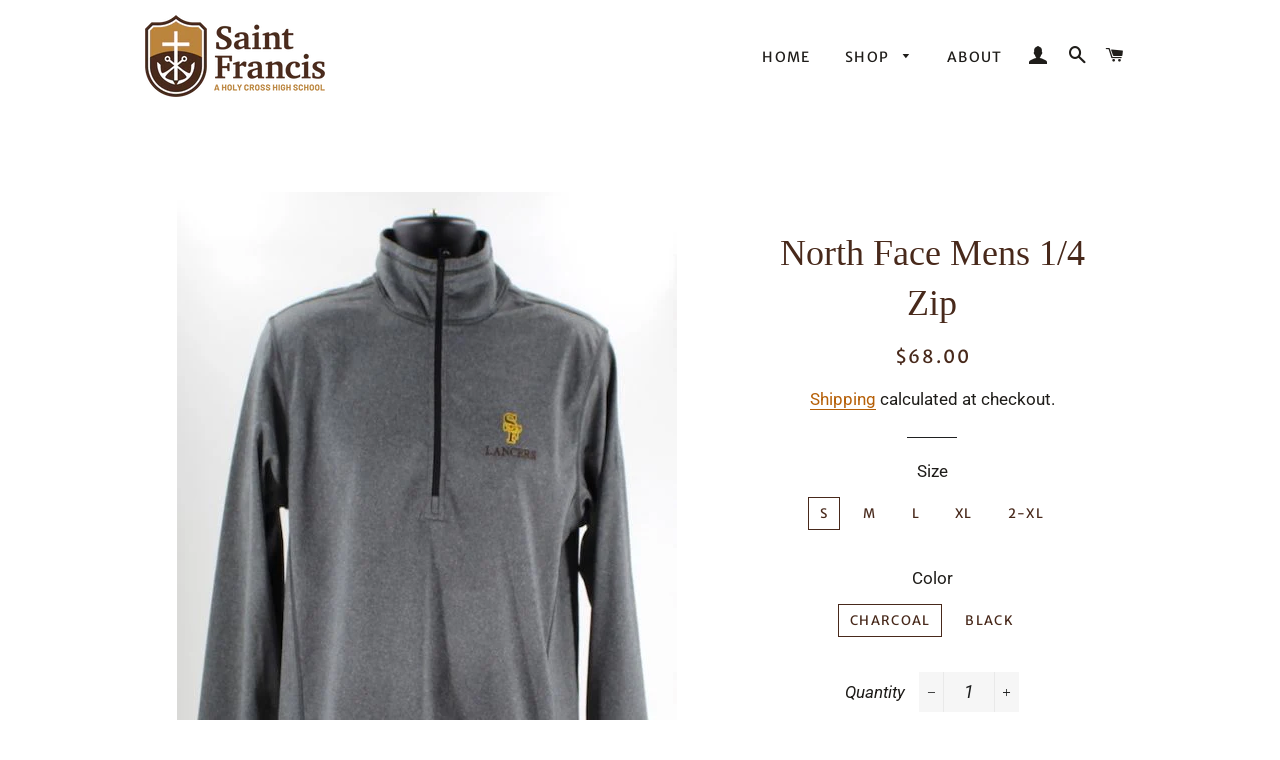

--- FILE ---
content_type: text/html; charset=utf-8
request_url: https://shop.sfhs.com/products/north-face-mens-1-4-zip
body_size: 27364
content:
<!doctype html>
<html class="no-js" lang="en">
<head>

  <!-- Basic page needs ================================================== -->
  <meta charset="utf-8">
  <meta http-equiv="X-UA-Compatible" content="IE=edge,chrome=1">

  

  <!-- Title and description ================================================== -->
  <title>
  North Face Mens 1/4 Zip &ndash; Saint Francis High School
  </title>

  
  <meta name="description" content="Smooth faced fleece with soft-brushed interior. Pill-resistance. 100% polyester fleece.">
  

  <!-- Helpers ================================================== -->
  <!-- /snippets/social-meta-tags.liquid -->




<meta property="og:site_name" content="Saint Francis High School">
<meta property="og:url" content="https://shop.sfhs.com/products/north-face-mens-1-4-zip">
<meta property="og:title" content="North Face Mens 1/4 Zip">
<meta property="og:type" content="product">
<meta property="og:description" content="Smooth faced fleece with soft-brushed interior. Pill-resistance. 100% polyester fleece.">

  <meta property="og:price:amount" content="68.00">
  <meta property="og:price:currency" content="USD">

<meta property="og:image" content="http://shop.sfhs.com/cdn/shop/products/Saint_Francis_High_School-NORTHFACEMENS1.4Zip-Grey2_1200x1200.jpg?v=1598366726"><meta property="og:image" content="http://shop.sfhs.com/cdn/shop/products/Saint_Francis_High_School-NORTHFACEMENS1.4Zip-Grey1_1200x1200.jpg?v=1598366726"><meta property="og:image" content="http://shop.sfhs.com/cdn/shop/products/Saint_Francis_High_School-NORTHFACEMENS1.4Zip-Grey3_1200x1200.jpg?v=1598366726">
<meta property="og:image:secure_url" content="https://shop.sfhs.com/cdn/shop/products/Saint_Francis_High_School-NORTHFACEMENS1.4Zip-Grey2_1200x1200.jpg?v=1598366726"><meta property="og:image:secure_url" content="https://shop.sfhs.com/cdn/shop/products/Saint_Francis_High_School-NORTHFACEMENS1.4Zip-Grey1_1200x1200.jpg?v=1598366726"><meta property="og:image:secure_url" content="https://shop.sfhs.com/cdn/shop/products/Saint_Francis_High_School-NORTHFACEMENS1.4Zip-Grey3_1200x1200.jpg?v=1598366726">


<meta name="twitter:card" content="summary_large_image">
<meta name="twitter:title" content="North Face Mens 1/4 Zip">
<meta name="twitter:description" content="Smooth faced fleece with soft-brushed interior. Pill-resistance. 100% polyester fleece.">

  <link rel="canonical" href="https://shop.sfhs.com/products/north-face-mens-1-4-zip">
  <meta name="viewport" content="width=device-width,initial-scale=1,shrink-to-fit=no">
  <meta name="theme-color" content="#48291b">

  <!-- CSS ================================================== -->
  <link href="//shop.sfhs.com/cdn/shop/t/2/assets/timber.scss.css?v=85720181780008151431764538194" rel="stylesheet" type="text/css" media="all" />
  <link href="//shop.sfhs.com/cdn/shop/t/2/assets/theme.scss.css?v=116513773489784849321764538194" rel="stylesheet" type="text/css" media="all" />

  <!-- Sections ================================================== -->
  <script>
    window.theme = window.theme || {};
    theme.strings = {
      zoomClose: "Close (Esc)",
      zoomPrev: "Previous (Left arrow key)",
      zoomNext: "Next (Right arrow key)",
      moneyFormat: "${{amount}}",
      addressError: "Error looking up that address",
      addressNoResults: "No results for that address",
      addressQueryLimit: "You have exceeded the Google API usage limit. Consider upgrading to a \u003ca href=\"https:\/\/developers.google.com\/maps\/premium\/usage-limits\"\u003ePremium Plan\u003c\/a\u003e.",
      authError: "There was a problem authenticating your Google Maps account.",
      cartEmpty: "Your cart is currently empty.",
      cartCookie: "Enable cookies to use the shopping cart",
      cartSavings: "You're saving [savings]",
      productSlideLabel: "Slide [slide_number] of [slide_max]."
    };
    theme.settings = {
      cartType: "drawer",
      gridType: null
    };
  </script>

  <script src="//shop.sfhs.com/cdn/shop/t/2/assets/jquery-2.2.3.min.js?v=58211863146907186831597328064" type="text/javascript"></script>

  <script src="//shop.sfhs.com/cdn/shop/t/2/assets/lazysizes.min.js?v=155223123402716617051597328065" async="async"></script>

  <script src="//shop.sfhs.com/cdn/shop/t/2/assets/theme.js?v=26671556834515932041599071034" defer="defer"></script>

  <!-- Header hook for plugins ================================================== -->
  <script>window.performance && window.performance.mark && window.performance.mark('shopify.content_for_header.start');</script><meta id="shopify-digital-wallet" name="shopify-digital-wallet" content="/45270270117/digital_wallets/dialog">
<meta name="shopify-checkout-api-token" content="1a86ccad8376230429f90c6e02c88bf6">
<link rel="alternate" type="application/json+oembed" href="https://shop.sfhs.com/products/north-face-mens-1-4-zip.oembed">
<script async="async" src="/checkouts/internal/preloads.js?locale=en-US"></script>
<link rel="preconnect" href="https://shop.app" crossorigin="anonymous">
<script async="async" src="https://shop.app/checkouts/internal/preloads.js?locale=en-US&shop_id=45270270117" crossorigin="anonymous"></script>
<script id="apple-pay-shop-capabilities" type="application/json">{"shopId":45270270117,"countryCode":"US","currencyCode":"USD","merchantCapabilities":["supports3DS"],"merchantId":"gid:\/\/shopify\/Shop\/45270270117","merchantName":"Saint Francis High School","requiredBillingContactFields":["postalAddress","email"],"requiredShippingContactFields":["postalAddress","email"],"shippingType":"shipping","supportedNetworks":["visa","masterCard","amex","discover","elo","jcb"],"total":{"type":"pending","label":"Saint Francis High School","amount":"1.00"},"shopifyPaymentsEnabled":true,"supportsSubscriptions":true}</script>
<script id="shopify-features" type="application/json">{"accessToken":"1a86ccad8376230429f90c6e02c88bf6","betas":["rich-media-storefront-analytics"],"domain":"shop.sfhs.com","predictiveSearch":true,"shopId":45270270117,"locale":"en"}</script>
<script>var Shopify = Shopify || {};
Shopify.shop = "saint-francis-high-school.myshopify.com";
Shopify.locale = "en";
Shopify.currency = {"active":"USD","rate":"1.0"};
Shopify.country = "US";
Shopify.theme = {"name":"Brooklyn","id":108346376357,"schema_name":"Brooklyn","schema_version":"17.0.5","theme_store_id":730,"role":"main"};
Shopify.theme.handle = "null";
Shopify.theme.style = {"id":null,"handle":null};
Shopify.cdnHost = "shop.sfhs.com/cdn";
Shopify.routes = Shopify.routes || {};
Shopify.routes.root = "/";</script>
<script type="module">!function(o){(o.Shopify=o.Shopify||{}).modules=!0}(window);</script>
<script>!function(o){function n(){var o=[];function n(){o.push(Array.prototype.slice.apply(arguments))}return n.q=o,n}var t=o.Shopify=o.Shopify||{};t.loadFeatures=n(),t.autoloadFeatures=n()}(window);</script>
<script>
  window.ShopifyPay = window.ShopifyPay || {};
  window.ShopifyPay.apiHost = "shop.app\/pay";
  window.ShopifyPay.redirectState = null;
</script>
<script id="shop-js-analytics" type="application/json">{"pageType":"product"}</script>
<script defer="defer" async type="module" src="//shop.sfhs.com/cdn/shopifycloud/shop-js/modules/v2/client.init-shop-cart-sync_CG-L-Qzi.en.esm.js"></script>
<script defer="defer" async type="module" src="//shop.sfhs.com/cdn/shopifycloud/shop-js/modules/v2/chunk.common_B8yXDTDb.esm.js"></script>
<script type="module">
  await import("//shop.sfhs.com/cdn/shopifycloud/shop-js/modules/v2/client.init-shop-cart-sync_CG-L-Qzi.en.esm.js");
await import("//shop.sfhs.com/cdn/shopifycloud/shop-js/modules/v2/chunk.common_B8yXDTDb.esm.js");

  window.Shopify.SignInWithShop?.initShopCartSync?.({"fedCMEnabled":true,"windoidEnabled":true});

</script>
<script>
  window.Shopify = window.Shopify || {};
  if (!window.Shopify.featureAssets) window.Shopify.featureAssets = {};
  window.Shopify.featureAssets['shop-js'] = {"shop-cart-sync":["modules/v2/client.shop-cart-sync_C7TtgCZT.en.esm.js","modules/v2/chunk.common_B8yXDTDb.esm.js"],"shop-button":["modules/v2/client.shop-button_aOcg-RjH.en.esm.js","modules/v2/chunk.common_B8yXDTDb.esm.js"],"init-shop-email-lookup-coordinator":["modules/v2/client.init-shop-email-lookup-coordinator_D-37GF_a.en.esm.js","modules/v2/chunk.common_B8yXDTDb.esm.js"],"init-fed-cm":["modules/v2/client.init-fed-cm_DGh7x7ZX.en.esm.js","modules/v2/chunk.common_B8yXDTDb.esm.js"],"init-windoid":["modules/v2/client.init-windoid_C5PxDKWE.en.esm.js","modules/v2/chunk.common_B8yXDTDb.esm.js"],"shop-toast-manager":["modules/v2/client.shop-toast-manager_BmSBWum3.en.esm.js","modules/v2/chunk.common_B8yXDTDb.esm.js"],"shop-cash-offers":["modules/v2/client.shop-cash-offers_DkchToOx.en.esm.js","modules/v2/chunk.common_B8yXDTDb.esm.js","modules/v2/chunk.modal_dvVUSHam.esm.js"],"init-shop-cart-sync":["modules/v2/client.init-shop-cart-sync_CG-L-Qzi.en.esm.js","modules/v2/chunk.common_B8yXDTDb.esm.js"],"avatar":["modules/v2/client.avatar_BTnouDA3.en.esm.js"],"shop-login-button":["modules/v2/client.shop-login-button_DrVPCwAQ.en.esm.js","modules/v2/chunk.common_B8yXDTDb.esm.js","modules/v2/chunk.modal_dvVUSHam.esm.js"],"pay-button":["modules/v2/client.pay-button_Cw45D1uM.en.esm.js","modules/v2/chunk.common_B8yXDTDb.esm.js"],"init-customer-accounts":["modules/v2/client.init-customer-accounts_BNYsaOzg.en.esm.js","modules/v2/client.shop-login-button_DrVPCwAQ.en.esm.js","modules/v2/chunk.common_B8yXDTDb.esm.js","modules/v2/chunk.modal_dvVUSHam.esm.js"],"checkout-modal":["modules/v2/client.checkout-modal_NoX7b1qq.en.esm.js","modules/v2/chunk.common_B8yXDTDb.esm.js","modules/v2/chunk.modal_dvVUSHam.esm.js"],"init-customer-accounts-sign-up":["modules/v2/client.init-customer-accounts-sign-up_pIEGEpjr.en.esm.js","modules/v2/client.shop-login-button_DrVPCwAQ.en.esm.js","modules/v2/chunk.common_B8yXDTDb.esm.js","modules/v2/chunk.modal_dvVUSHam.esm.js"],"init-shop-for-new-customer-accounts":["modules/v2/client.init-shop-for-new-customer-accounts_BIu2e6le.en.esm.js","modules/v2/client.shop-login-button_DrVPCwAQ.en.esm.js","modules/v2/chunk.common_B8yXDTDb.esm.js","modules/v2/chunk.modal_dvVUSHam.esm.js"],"shop-follow-button":["modules/v2/client.shop-follow-button_B6YY9G4U.en.esm.js","modules/v2/chunk.common_B8yXDTDb.esm.js","modules/v2/chunk.modal_dvVUSHam.esm.js"],"lead-capture":["modules/v2/client.lead-capture_o2hOda6W.en.esm.js","modules/v2/chunk.common_B8yXDTDb.esm.js","modules/v2/chunk.modal_dvVUSHam.esm.js"],"shop-login":["modules/v2/client.shop-login_DA8-MZ-E.en.esm.js","modules/v2/chunk.common_B8yXDTDb.esm.js","modules/v2/chunk.modal_dvVUSHam.esm.js"],"payment-terms":["modules/v2/client.payment-terms_BFsudFhJ.en.esm.js","modules/v2/chunk.common_B8yXDTDb.esm.js","modules/v2/chunk.modal_dvVUSHam.esm.js"]};
</script>
<script id="__st">var __st={"a":45270270117,"offset":-28800,"reqid":"c98e87a5-6f18-4598-ac64-419a5c26be36-1768248606","pageurl":"shop.sfhs.com\/products\/north-face-mens-1-4-zip","u":"301c23de5a6d","p":"product","rtyp":"product","rid":5553042489509};</script>
<script>window.ShopifyPaypalV4VisibilityTracking = true;</script>
<script id="captcha-bootstrap">!function(){'use strict';const t='contact',e='account',n='new_comment',o=[[t,t],['blogs',n],['comments',n],[t,'customer']],c=[[e,'customer_login'],[e,'guest_login'],[e,'recover_customer_password'],[e,'create_customer']],r=t=>t.map((([t,e])=>`form[action*='/${t}']:not([data-nocaptcha='true']) input[name='form_type'][value='${e}']`)).join(','),a=t=>()=>t?[...document.querySelectorAll(t)].map((t=>t.form)):[];function s(){const t=[...o],e=r(t);return a(e)}const i='password',u='form_key',d=['recaptcha-v3-token','g-recaptcha-response','h-captcha-response',i],f=()=>{try{return window.sessionStorage}catch{return}},m='__shopify_v',_=t=>t.elements[u];function p(t,e,n=!1){try{const o=window.sessionStorage,c=JSON.parse(o.getItem(e)),{data:r}=function(t){const{data:e,action:n}=t;return t[m]||n?{data:e,action:n}:{data:t,action:n}}(c);for(const[e,n]of Object.entries(r))t.elements[e]&&(t.elements[e].value=n);n&&o.removeItem(e)}catch(o){console.error('form repopulation failed',{error:o})}}const l='form_type',E='cptcha';function T(t){t.dataset[E]=!0}const w=window,h=w.document,L='Shopify',v='ce_forms',y='captcha';let A=!1;((t,e)=>{const n=(g='f06e6c50-85a8-45c8-87d0-21a2b65856fe',I='https://cdn.shopify.com/shopifycloud/storefront-forms-hcaptcha/ce_storefront_forms_captcha_hcaptcha.v1.5.2.iife.js',D={infoText:'Protected by hCaptcha',privacyText:'Privacy',termsText:'Terms'},(t,e,n)=>{const o=w[L][v],c=o.bindForm;if(c)return c(t,g,e,D).then(n);var r;o.q.push([[t,g,e,D],n]),r=I,A||(h.body.append(Object.assign(h.createElement('script'),{id:'captcha-provider',async:!0,src:r})),A=!0)});var g,I,D;w[L]=w[L]||{},w[L][v]=w[L][v]||{},w[L][v].q=[],w[L][y]=w[L][y]||{},w[L][y].protect=function(t,e){n(t,void 0,e),T(t)},Object.freeze(w[L][y]),function(t,e,n,w,h,L){const[v,y,A,g]=function(t,e,n){const i=e?o:[],u=t?c:[],d=[...i,...u],f=r(d),m=r(i),_=r(d.filter((([t,e])=>n.includes(e))));return[a(f),a(m),a(_),s()]}(w,h,L),I=t=>{const e=t.target;return e instanceof HTMLFormElement?e:e&&e.form},D=t=>v().includes(t);t.addEventListener('submit',(t=>{const e=I(t);if(!e)return;const n=D(e)&&!e.dataset.hcaptchaBound&&!e.dataset.recaptchaBound,o=_(e),c=g().includes(e)&&(!o||!o.value);(n||c)&&t.preventDefault(),c&&!n&&(function(t){try{if(!f())return;!function(t){const e=f();if(!e)return;const n=_(t);if(!n)return;const o=n.value;o&&e.removeItem(o)}(t);const e=Array.from(Array(32),(()=>Math.random().toString(36)[2])).join('');!function(t,e){_(t)||t.append(Object.assign(document.createElement('input'),{type:'hidden',name:u})),t.elements[u].value=e}(t,e),function(t,e){const n=f();if(!n)return;const o=[...t.querySelectorAll(`input[type='${i}']`)].map((({name:t})=>t)),c=[...d,...o],r={};for(const[a,s]of new FormData(t).entries())c.includes(a)||(r[a]=s);n.setItem(e,JSON.stringify({[m]:1,action:t.action,data:r}))}(t,e)}catch(e){console.error('failed to persist form',e)}}(e),e.submit())}));const S=(t,e)=>{t&&!t.dataset[E]&&(n(t,e.some((e=>e===t))),T(t))};for(const o of['focusin','change'])t.addEventListener(o,(t=>{const e=I(t);D(e)&&S(e,y())}));const B=e.get('form_key'),M=e.get(l),P=B&&M;t.addEventListener('DOMContentLoaded',(()=>{const t=y();if(P)for(const e of t)e.elements[l].value===M&&p(e,B);[...new Set([...A(),...v().filter((t=>'true'===t.dataset.shopifyCaptcha))])].forEach((e=>S(e,t)))}))}(h,new URLSearchParams(w.location.search),n,t,e,['guest_login'])})(!0,!0)}();</script>
<script integrity="sha256-4kQ18oKyAcykRKYeNunJcIwy7WH5gtpwJnB7kiuLZ1E=" data-source-attribution="shopify.loadfeatures" defer="defer" src="//shop.sfhs.com/cdn/shopifycloud/storefront/assets/storefront/load_feature-a0a9edcb.js" crossorigin="anonymous"></script>
<script crossorigin="anonymous" defer="defer" src="//shop.sfhs.com/cdn/shopifycloud/storefront/assets/shopify_pay/storefront-65b4c6d7.js?v=20250812"></script>
<script data-source-attribution="shopify.dynamic_checkout.dynamic.init">var Shopify=Shopify||{};Shopify.PaymentButton=Shopify.PaymentButton||{isStorefrontPortableWallets:!0,init:function(){window.Shopify.PaymentButton.init=function(){};var t=document.createElement("script");t.src="https://shop.sfhs.com/cdn/shopifycloud/portable-wallets/latest/portable-wallets.en.js",t.type="module",document.head.appendChild(t)}};
</script>
<script data-source-attribution="shopify.dynamic_checkout.buyer_consent">
  function portableWalletsHideBuyerConsent(e){var t=document.getElementById("shopify-buyer-consent"),n=document.getElementById("shopify-subscription-policy-button");t&&n&&(t.classList.add("hidden"),t.setAttribute("aria-hidden","true"),n.removeEventListener("click",e))}function portableWalletsShowBuyerConsent(e){var t=document.getElementById("shopify-buyer-consent"),n=document.getElementById("shopify-subscription-policy-button");t&&n&&(t.classList.remove("hidden"),t.removeAttribute("aria-hidden"),n.addEventListener("click",e))}window.Shopify?.PaymentButton&&(window.Shopify.PaymentButton.hideBuyerConsent=portableWalletsHideBuyerConsent,window.Shopify.PaymentButton.showBuyerConsent=portableWalletsShowBuyerConsent);
</script>
<script data-source-attribution="shopify.dynamic_checkout.cart.bootstrap">document.addEventListener("DOMContentLoaded",(function(){function t(){return document.querySelector("shopify-accelerated-checkout-cart, shopify-accelerated-checkout")}if(t())Shopify.PaymentButton.init();else{new MutationObserver((function(e,n){t()&&(Shopify.PaymentButton.init(),n.disconnect())})).observe(document.body,{childList:!0,subtree:!0})}}));
</script>
<link id="shopify-accelerated-checkout-styles" rel="stylesheet" media="screen" href="https://shop.sfhs.com/cdn/shopifycloud/portable-wallets/latest/accelerated-checkout-backwards-compat.css" crossorigin="anonymous">
<style id="shopify-accelerated-checkout-cart">
        #shopify-buyer-consent {
  margin-top: 1em;
  display: inline-block;
  width: 100%;
}

#shopify-buyer-consent.hidden {
  display: none;
}

#shopify-subscription-policy-button {
  background: none;
  border: none;
  padding: 0;
  text-decoration: underline;
  font-size: inherit;
  cursor: pointer;
}

#shopify-subscription-policy-button::before {
  box-shadow: none;
}

      </style>

<script>window.performance && window.performance.mark && window.performance.mark('shopify.content_for_header.end');</script>

  <script src="//shop.sfhs.com/cdn/shop/t/2/assets/modernizr.min.js?v=21391054748206432451597328065" type="text/javascript"></script>

  
  

<link href="https://monorail-edge.shopifysvc.com" rel="dns-prefetch">
<script>(function(){if ("sendBeacon" in navigator && "performance" in window) {try {var session_token_from_headers = performance.getEntriesByType('navigation')[0].serverTiming.find(x => x.name == '_s').description;} catch {var session_token_from_headers = undefined;}var session_cookie_matches = document.cookie.match(/_shopify_s=([^;]*)/);var session_token_from_cookie = session_cookie_matches && session_cookie_matches.length === 2 ? session_cookie_matches[1] : "";var session_token = session_token_from_headers || session_token_from_cookie || "";function handle_abandonment_event(e) {var entries = performance.getEntries().filter(function(entry) {return /monorail-edge.shopifysvc.com/.test(entry.name);});if (!window.abandonment_tracked && entries.length === 0) {window.abandonment_tracked = true;var currentMs = Date.now();var navigation_start = performance.timing.navigationStart;var payload = {shop_id: 45270270117,url: window.location.href,navigation_start,duration: currentMs - navigation_start,session_token,page_type: "product"};window.navigator.sendBeacon("https://monorail-edge.shopifysvc.com/v1/produce", JSON.stringify({schema_id: "online_store_buyer_site_abandonment/1.1",payload: payload,metadata: {event_created_at_ms: currentMs,event_sent_at_ms: currentMs}}));}}window.addEventListener('pagehide', handle_abandonment_event);}}());</script>
<script id="web-pixels-manager-setup">(function e(e,d,r,n,o){if(void 0===o&&(o={}),!Boolean(null===(a=null===(i=window.Shopify)||void 0===i?void 0:i.analytics)||void 0===a?void 0:a.replayQueue)){var i,a;window.Shopify=window.Shopify||{};var t=window.Shopify;t.analytics=t.analytics||{};var s=t.analytics;s.replayQueue=[],s.publish=function(e,d,r){return s.replayQueue.push([e,d,r]),!0};try{self.performance.mark("wpm:start")}catch(e){}var l=function(){var e={modern:/Edge?\/(1{2}[4-9]|1[2-9]\d|[2-9]\d{2}|\d{4,})\.\d+(\.\d+|)|Firefox\/(1{2}[4-9]|1[2-9]\d|[2-9]\d{2}|\d{4,})\.\d+(\.\d+|)|Chrom(ium|e)\/(9{2}|\d{3,})\.\d+(\.\d+|)|(Maci|X1{2}).+ Version\/(15\.\d+|(1[6-9]|[2-9]\d|\d{3,})\.\d+)([,.]\d+|)( \(\w+\)|)( Mobile\/\w+|) Safari\/|Chrome.+OPR\/(9{2}|\d{3,})\.\d+\.\d+|(CPU[ +]OS|iPhone[ +]OS|CPU[ +]iPhone|CPU IPhone OS|CPU iPad OS)[ +]+(15[._]\d+|(1[6-9]|[2-9]\d|\d{3,})[._]\d+)([._]\d+|)|Android:?[ /-](13[3-9]|1[4-9]\d|[2-9]\d{2}|\d{4,})(\.\d+|)(\.\d+|)|Android.+Firefox\/(13[5-9]|1[4-9]\d|[2-9]\d{2}|\d{4,})\.\d+(\.\d+|)|Android.+Chrom(ium|e)\/(13[3-9]|1[4-9]\d|[2-9]\d{2}|\d{4,})\.\d+(\.\d+|)|SamsungBrowser\/([2-9]\d|\d{3,})\.\d+/,legacy:/Edge?\/(1[6-9]|[2-9]\d|\d{3,})\.\d+(\.\d+|)|Firefox\/(5[4-9]|[6-9]\d|\d{3,})\.\d+(\.\d+|)|Chrom(ium|e)\/(5[1-9]|[6-9]\d|\d{3,})\.\d+(\.\d+|)([\d.]+$|.*Safari\/(?![\d.]+ Edge\/[\d.]+$))|(Maci|X1{2}).+ Version\/(10\.\d+|(1[1-9]|[2-9]\d|\d{3,})\.\d+)([,.]\d+|)( \(\w+\)|)( Mobile\/\w+|) Safari\/|Chrome.+OPR\/(3[89]|[4-9]\d|\d{3,})\.\d+\.\d+|(CPU[ +]OS|iPhone[ +]OS|CPU[ +]iPhone|CPU IPhone OS|CPU iPad OS)[ +]+(10[._]\d+|(1[1-9]|[2-9]\d|\d{3,})[._]\d+)([._]\d+|)|Android:?[ /-](13[3-9]|1[4-9]\d|[2-9]\d{2}|\d{4,})(\.\d+|)(\.\d+|)|Mobile Safari.+OPR\/([89]\d|\d{3,})\.\d+\.\d+|Android.+Firefox\/(13[5-9]|1[4-9]\d|[2-9]\d{2}|\d{4,})\.\d+(\.\d+|)|Android.+Chrom(ium|e)\/(13[3-9]|1[4-9]\d|[2-9]\d{2}|\d{4,})\.\d+(\.\d+|)|Android.+(UC? ?Browser|UCWEB|U3)[ /]?(15\.([5-9]|\d{2,})|(1[6-9]|[2-9]\d|\d{3,})\.\d+)\.\d+|SamsungBrowser\/(5\.\d+|([6-9]|\d{2,})\.\d+)|Android.+MQ{2}Browser\/(14(\.(9|\d{2,})|)|(1[5-9]|[2-9]\d|\d{3,})(\.\d+|))(\.\d+|)|K[Aa][Ii]OS\/(3\.\d+|([4-9]|\d{2,})\.\d+)(\.\d+|)/},d=e.modern,r=e.legacy,n=navigator.userAgent;return n.match(d)?"modern":n.match(r)?"legacy":"unknown"}(),u="modern"===l?"modern":"legacy",c=(null!=n?n:{modern:"",legacy:""})[u],f=function(e){return[e.baseUrl,"/wpm","/b",e.hashVersion,"modern"===e.buildTarget?"m":"l",".js"].join("")}({baseUrl:d,hashVersion:r,buildTarget:u}),m=function(e){var d=e.version,r=e.bundleTarget,n=e.surface,o=e.pageUrl,i=e.monorailEndpoint;return{emit:function(e){var a=e.status,t=e.errorMsg,s=(new Date).getTime(),l=JSON.stringify({metadata:{event_sent_at_ms:s},events:[{schema_id:"web_pixels_manager_load/3.1",payload:{version:d,bundle_target:r,page_url:o,status:a,surface:n,error_msg:t},metadata:{event_created_at_ms:s}}]});if(!i)return console&&console.warn&&console.warn("[Web Pixels Manager] No Monorail endpoint provided, skipping logging."),!1;try{return self.navigator.sendBeacon.bind(self.navigator)(i,l)}catch(e){}var u=new XMLHttpRequest;try{return u.open("POST",i,!0),u.setRequestHeader("Content-Type","text/plain"),u.send(l),!0}catch(e){return console&&console.warn&&console.warn("[Web Pixels Manager] Got an unhandled error while logging to Monorail."),!1}}}}({version:r,bundleTarget:l,surface:e.surface,pageUrl:self.location.href,monorailEndpoint:e.monorailEndpoint});try{o.browserTarget=l,function(e){var d=e.src,r=e.async,n=void 0===r||r,o=e.onload,i=e.onerror,a=e.sri,t=e.scriptDataAttributes,s=void 0===t?{}:t,l=document.createElement("script"),u=document.querySelector("head"),c=document.querySelector("body");if(l.async=n,l.src=d,a&&(l.integrity=a,l.crossOrigin="anonymous"),s)for(var f in s)if(Object.prototype.hasOwnProperty.call(s,f))try{l.dataset[f]=s[f]}catch(e){}if(o&&l.addEventListener("load",o),i&&l.addEventListener("error",i),u)u.appendChild(l);else{if(!c)throw new Error("Did not find a head or body element to append the script");c.appendChild(l)}}({src:f,async:!0,onload:function(){if(!function(){var e,d;return Boolean(null===(d=null===(e=window.Shopify)||void 0===e?void 0:e.analytics)||void 0===d?void 0:d.initialized)}()){var d=window.webPixelsManager.init(e)||void 0;if(d){var r=window.Shopify.analytics;r.replayQueue.forEach((function(e){var r=e[0],n=e[1],o=e[2];d.publishCustomEvent(r,n,o)})),r.replayQueue=[],r.publish=d.publishCustomEvent,r.visitor=d.visitor,r.initialized=!0}}},onerror:function(){return m.emit({status:"failed",errorMsg:"".concat(f," has failed to load")})},sri:function(e){var d=/^sha384-[A-Za-z0-9+/=]+$/;return"string"==typeof e&&d.test(e)}(c)?c:"",scriptDataAttributes:o}),m.emit({status:"loading"})}catch(e){m.emit({status:"failed",errorMsg:(null==e?void 0:e.message)||"Unknown error"})}}})({shopId: 45270270117,storefrontBaseUrl: "https://shop.sfhs.com",extensionsBaseUrl: "https://extensions.shopifycdn.com/cdn/shopifycloud/web-pixels-manager",monorailEndpoint: "https://monorail-edge.shopifysvc.com/unstable/produce_batch",surface: "storefront-renderer",enabledBetaFlags: ["2dca8a86","a0d5f9d2"],webPixelsConfigList: [{"id":"shopify-app-pixel","configuration":"{}","eventPayloadVersion":"v1","runtimeContext":"STRICT","scriptVersion":"0450","apiClientId":"shopify-pixel","type":"APP","privacyPurposes":["ANALYTICS","MARKETING"]},{"id":"shopify-custom-pixel","eventPayloadVersion":"v1","runtimeContext":"LAX","scriptVersion":"0450","apiClientId":"shopify-pixel","type":"CUSTOM","privacyPurposes":["ANALYTICS","MARKETING"]}],isMerchantRequest: false,initData: {"shop":{"name":"Saint Francis High School","paymentSettings":{"currencyCode":"USD"},"myshopifyDomain":"saint-francis-high-school.myshopify.com","countryCode":"US","storefrontUrl":"https:\/\/shop.sfhs.com"},"customer":null,"cart":null,"checkout":null,"productVariants":[{"price":{"amount":68.0,"currencyCode":"USD"},"product":{"title":"North Face Mens 1\/4 Zip","vendor":"BSN","id":"5553042489509","untranslatedTitle":"North Face Mens 1\/4 Zip","url":"\/products\/north-face-mens-1-4-zip","type":"Outerwear"},"id":"35756808044709","image":{"src":"\/\/shop.sfhs.com\/cdn\/shop\/products\/Saint_Francis_High_School-NORTHFACEMENS1.4Zip-Grey1.jpg?v=1598366726"},"sku":"LL002700","title":"S \/ Charcoal","untranslatedTitle":"S \/ Charcoal"},{"price":{"amount":68.0,"currencyCode":"USD"},"product":{"title":"North Face Mens 1\/4 Zip","vendor":"BSN","id":"5553042489509","untranslatedTitle":"North Face Mens 1\/4 Zip","url":"\/products\/north-face-mens-1-4-zip","type":"Outerwear"},"id":"35756808077477","image":{"src":"\/\/shop.sfhs.com\/cdn\/shop\/products\/Saint_Francis_High_School-NORTHFACEMENS1.4Zip-Black1.jpg?v=1598366731"},"sku":"LL002560","title":"S \/ Black","untranslatedTitle":"S \/ Black"},{"price":{"amount":68.0,"currencyCode":"USD"},"product":{"title":"North Face Mens 1\/4 Zip","vendor":"BSN","id":"5553042489509","untranslatedTitle":"North Face Mens 1\/4 Zip","url":"\/products\/north-face-mens-1-4-zip","type":"Outerwear"},"id":"35756808110245","image":{"src":"\/\/shop.sfhs.com\/cdn\/shop\/products\/Saint_Francis_High_School-NORTHFACEMENS1.4Zip-Grey1.jpg?v=1598366726"},"sku":"LL002701","title":"M \/ Charcoal","untranslatedTitle":"M \/ Charcoal"},{"price":{"amount":68.0,"currencyCode":"USD"},"product":{"title":"North Face Mens 1\/4 Zip","vendor":"BSN","id":"5553042489509","untranslatedTitle":"North Face Mens 1\/4 Zip","url":"\/products\/north-face-mens-1-4-zip","type":"Outerwear"},"id":"35756808143013","image":{"src":"\/\/shop.sfhs.com\/cdn\/shop\/products\/Saint_Francis_High_School-NORTHFACEMENS1.4Zip-Black1.jpg?v=1598366731"},"sku":"LL002561","title":"M \/ Black","untranslatedTitle":"M \/ Black"},{"price":{"amount":68.0,"currencyCode":"USD"},"product":{"title":"North Face Mens 1\/4 Zip","vendor":"BSN","id":"5553042489509","untranslatedTitle":"North Face Mens 1\/4 Zip","url":"\/products\/north-face-mens-1-4-zip","type":"Outerwear"},"id":"35756808175781","image":{"src":"\/\/shop.sfhs.com\/cdn\/shop\/products\/Saint_Francis_High_School-NORTHFACEMENS1.4Zip-Grey1.jpg?v=1598366726"},"sku":"LL002702","title":"L \/ Charcoal","untranslatedTitle":"L \/ Charcoal"},{"price":{"amount":68.0,"currencyCode":"USD"},"product":{"title":"North Face Mens 1\/4 Zip","vendor":"BSN","id":"5553042489509","untranslatedTitle":"North Face Mens 1\/4 Zip","url":"\/products\/north-face-mens-1-4-zip","type":"Outerwear"},"id":"35756808208549","image":{"src":"\/\/shop.sfhs.com\/cdn\/shop\/products\/Saint_Francis_High_School-NORTHFACEMENS1.4Zip-Black1.jpg?v=1598366731"},"sku":"LL002562","title":"L \/ Black","untranslatedTitle":"L \/ Black"},{"price":{"amount":68.0,"currencyCode":"USD"},"product":{"title":"North Face Mens 1\/4 Zip","vendor":"BSN","id":"5553042489509","untranslatedTitle":"North Face Mens 1\/4 Zip","url":"\/products\/north-face-mens-1-4-zip","type":"Outerwear"},"id":"35756808241317","image":{"src":"\/\/shop.sfhs.com\/cdn\/shop\/products\/Saint_Francis_High_School-NORTHFACEMENS1.4Zip-Grey1.jpg?v=1598366726"},"sku":"LL002703","title":"XL \/ Charcoal","untranslatedTitle":"XL \/ Charcoal"},{"price":{"amount":68.0,"currencyCode":"USD"},"product":{"title":"North Face Mens 1\/4 Zip","vendor":"BSN","id":"5553042489509","untranslatedTitle":"North Face Mens 1\/4 Zip","url":"\/products\/north-face-mens-1-4-zip","type":"Outerwear"},"id":"35756808306853","image":{"src":"\/\/shop.sfhs.com\/cdn\/shop\/products\/Saint_Francis_High_School-NORTHFACEMENS1.4Zip-Black1.jpg?v=1598366731"},"sku":"LL002563","title":"XL \/ Black","untranslatedTitle":"XL \/ Black"},{"price":{"amount":68.0,"currencyCode":"USD"},"product":{"title":"North Face Mens 1\/4 Zip","vendor":"BSN","id":"5553042489509","untranslatedTitle":"North Face Mens 1\/4 Zip","url":"\/products\/north-face-mens-1-4-zip","type":"Outerwear"},"id":"35756808339621","image":{"src":"\/\/shop.sfhs.com\/cdn\/shop\/products\/Saint_Francis_High_School-NORTHFACEMENS1.4Zip-Grey1.jpg?v=1598366726"},"sku":"LL002704","title":"2-XL \/ Charcoal","untranslatedTitle":"2-XL \/ Charcoal"},{"price":{"amount":68.0,"currencyCode":"USD"},"product":{"title":"North Face Mens 1\/4 Zip","vendor":"BSN","id":"5553042489509","untranslatedTitle":"North Face Mens 1\/4 Zip","url":"\/products\/north-face-mens-1-4-zip","type":"Outerwear"},"id":"35756808372389","image":{"src":"\/\/shop.sfhs.com\/cdn\/shop\/products\/Saint_Francis_High_School-NORTHFACEMENS1.4Zip-Black1.jpg?v=1598366731"},"sku":"LL002564","title":"2-XL \/ Black","untranslatedTitle":"2-XL \/ Black"}],"purchasingCompany":null},},"https://shop.sfhs.com/cdn","7cecd0b6w90c54c6cpe92089d5m57a67346",{"modern":"","legacy":""},{"shopId":"45270270117","storefrontBaseUrl":"https:\/\/shop.sfhs.com","extensionBaseUrl":"https:\/\/extensions.shopifycdn.com\/cdn\/shopifycloud\/web-pixels-manager","surface":"storefront-renderer","enabledBetaFlags":"[\"2dca8a86\", \"a0d5f9d2\"]","isMerchantRequest":"false","hashVersion":"7cecd0b6w90c54c6cpe92089d5m57a67346","publish":"custom","events":"[[\"page_viewed\",{}],[\"product_viewed\",{\"productVariant\":{\"price\":{\"amount\":68.0,\"currencyCode\":\"USD\"},\"product\":{\"title\":\"North Face Mens 1\/4 Zip\",\"vendor\":\"BSN\",\"id\":\"5553042489509\",\"untranslatedTitle\":\"North Face Mens 1\/4 Zip\",\"url\":\"\/products\/north-face-mens-1-4-zip\",\"type\":\"Outerwear\"},\"id\":\"35756808044709\",\"image\":{\"src\":\"\/\/shop.sfhs.com\/cdn\/shop\/products\/Saint_Francis_High_School-NORTHFACEMENS1.4Zip-Grey1.jpg?v=1598366726\"},\"sku\":\"LL002700\",\"title\":\"S \/ Charcoal\",\"untranslatedTitle\":\"S \/ Charcoal\"}}]]"});</script><script>
  window.ShopifyAnalytics = window.ShopifyAnalytics || {};
  window.ShopifyAnalytics.meta = window.ShopifyAnalytics.meta || {};
  window.ShopifyAnalytics.meta.currency = 'USD';
  var meta = {"product":{"id":5553042489509,"gid":"gid:\/\/shopify\/Product\/5553042489509","vendor":"BSN","type":"Outerwear","handle":"north-face-mens-1-4-zip","variants":[{"id":35756808044709,"price":6800,"name":"North Face Mens 1\/4 Zip - S \/ Charcoal","public_title":"S \/ Charcoal","sku":"LL002700"},{"id":35756808077477,"price":6800,"name":"North Face Mens 1\/4 Zip - S \/ Black","public_title":"S \/ Black","sku":"LL002560"},{"id":35756808110245,"price":6800,"name":"North Face Mens 1\/4 Zip - M \/ Charcoal","public_title":"M \/ Charcoal","sku":"LL002701"},{"id":35756808143013,"price":6800,"name":"North Face Mens 1\/4 Zip - M \/ Black","public_title":"M \/ Black","sku":"LL002561"},{"id":35756808175781,"price":6800,"name":"North Face Mens 1\/4 Zip - L \/ Charcoal","public_title":"L \/ Charcoal","sku":"LL002702"},{"id":35756808208549,"price":6800,"name":"North Face Mens 1\/4 Zip - L \/ Black","public_title":"L \/ Black","sku":"LL002562"},{"id":35756808241317,"price":6800,"name":"North Face Mens 1\/4 Zip - XL \/ Charcoal","public_title":"XL \/ Charcoal","sku":"LL002703"},{"id":35756808306853,"price":6800,"name":"North Face Mens 1\/4 Zip - XL \/ Black","public_title":"XL \/ Black","sku":"LL002563"},{"id":35756808339621,"price":6800,"name":"North Face Mens 1\/4 Zip - 2-XL \/ Charcoal","public_title":"2-XL \/ Charcoal","sku":"LL002704"},{"id":35756808372389,"price":6800,"name":"North Face Mens 1\/4 Zip - 2-XL \/ Black","public_title":"2-XL \/ Black","sku":"LL002564"}],"remote":false},"page":{"pageType":"product","resourceType":"product","resourceId":5553042489509,"requestId":"c98e87a5-6f18-4598-ac64-419a5c26be36-1768248606"}};
  for (var attr in meta) {
    window.ShopifyAnalytics.meta[attr] = meta[attr];
  }
</script>
<script class="analytics">
  (function () {
    var customDocumentWrite = function(content) {
      var jquery = null;

      if (window.jQuery) {
        jquery = window.jQuery;
      } else if (window.Checkout && window.Checkout.$) {
        jquery = window.Checkout.$;
      }

      if (jquery) {
        jquery('body').append(content);
      }
    };

    var hasLoggedConversion = function(token) {
      if (token) {
        return document.cookie.indexOf('loggedConversion=' + token) !== -1;
      }
      return false;
    }

    var setCookieIfConversion = function(token) {
      if (token) {
        var twoMonthsFromNow = new Date(Date.now());
        twoMonthsFromNow.setMonth(twoMonthsFromNow.getMonth() + 2);

        document.cookie = 'loggedConversion=' + token + '; expires=' + twoMonthsFromNow;
      }
    }

    var trekkie = window.ShopifyAnalytics.lib = window.trekkie = window.trekkie || [];
    if (trekkie.integrations) {
      return;
    }
    trekkie.methods = [
      'identify',
      'page',
      'ready',
      'track',
      'trackForm',
      'trackLink'
    ];
    trekkie.factory = function(method) {
      return function() {
        var args = Array.prototype.slice.call(arguments);
        args.unshift(method);
        trekkie.push(args);
        return trekkie;
      };
    };
    for (var i = 0; i < trekkie.methods.length; i++) {
      var key = trekkie.methods[i];
      trekkie[key] = trekkie.factory(key);
    }
    trekkie.load = function(config) {
      trekkie.config = config || {};
      trekkie.config.initialDocumentCookie = document.cookie;
      var first = document.getElementsByTagName('script')[0];
      var script = document.createElement('script');
      script.type = 'text/javascript';
      script.onerror = function(e) {
        var scriptFallback = document.createElement('script');
        scriptFallback.type = 'text/javascript';
        scriptFallback.onerror = function(error) {
                var Monorail = {
      produce: function produce(monorailDomain, schemaId, payload) {
        var currentMs = new Date().getTime();
        var event = {
          schema_id: schemaId,
          payload: payload,
          metadata: {
            event_created_at_ms: currentMs,
            event_sent_at_ms: currentMs
          }
        };
        return Monorail.sendRequest("https://" + monorailDomain + "/v1/produce", JSON.stringify(event));
      },
      sendRequest: function sendRequest(endpointUrl, payload) {
        // Try the sendBeacon API
        if (window && window.navigator && typeof window.navigator.sendBeacon === 'function' && typeof window.Blob === 'function' && !Monorail.isIos12()) {
          var blobData = new window.Blob([payload], {
            type: 'text/plain'
          });

          if (window.navigator.sendBeacon(endpointUrl, blobData)) {
            return true;
          } // sendBeacon was not successful

        } // XHR beacon

        var xhr = new XMLHttpRequest();

        try {
          xhr.open('POST', endpointUrl);
          xhr.setRequestHeader('Content-Type', 'text/plain');
          xhr.send(payload);
        } catch (e) {
          console.log(e);
        }

        return false;
      },
      isIos12: function isIos12() {
        return window.navigator.userAgent.lastIndexOf('iPhone; CPU iPhone OS 12_') !== -1 || window.navigator.userAgent.lastIndexOf('iPad; CPU OS 12_') !== -1;
      }
    };
    Monorail.produce('monorail-edge.shopifysvc.com',
      'trekkie_storefront_load_errors/1.1',
      {shop_id: 45270270117,
      theme_id: 108346376357,
      app_name: "storefront",
      context_url: window.location.href,
      source_url: "//shop.sfhs.com/cdn/s/trekkie.storefront.55c6279c31a6628627b2ba1c5ff367020da294e2.min.js"});

        };
        scriptFallback.async = true;
        scriptFallback.src = '//shop.sfhs.com/cdn/s/trekkie.storefront.55c6279c31a6628627b2ba1c5ff367020da294e2.min.js';
        first.parentNode.insertBefore(scriptFallback, first);
      };
      script.async = true;
      script.src = '//shop.sfhs.com/cdn/s/trekkie.storefront.55c6279c31a6628627b2ba1c5ff367020da294e2.min.js';
      first.parentNode.insertBefore(script, first);
    };
    trekkie.load(
      {"Trekkie":{"appName":"storefront","development":false,"defaultAttributes":{"shopId":45270270117,"isMerchantRequest":null,"themeId":108346376357,"themeCityHash":"17785706128031097532","contentLanguage":"en","currency":"USD","eventMetadataId":"f210436f-b390-4a58-98c3-369a8fdf2423"},"isServerSideCookieWritingEnabled":true,"monorailRegion":"shop_domain","enabledBetaFlags":["65f19447"]},"Session Attribution":{},"S2S":{"facebookCapiEnabled":false,"source":"trekkie-storefront-renderer","apiClientId":580111}}
    );

    var loaded = false;
    trekkie.ready(function() {
      if (loaded) return;
      loaded = true;

      window.ShopifyAnalytics.lib = window.trekkie;

      var originalDocumentWrite = document.write;
      document.write = customDocumentWrite;
      try { window.ShopifyAnalytics.merchantGoogleAnalytics.call(this); } catch(error) {};
      document.write = originalDocumentWrite;

      window.ShopifyAnalytics.lib.page(null,{"pageType":"product","resourceType":"product","resourceId":5553042489509,"requestId":"c98e87a5-6f18-4598-ac64-419a5c26be36-1768248606","shopifyEmitted":true});

      var match = window.location.pathname.match(/checkouts\/(.+)\/(thank_you|post_purchase)/)
      var token = match? match[1]: undefined;
      if (!hasLoggedConversion(token)) {
        setCookieIfConversion(token);
        window.ShopifyAnalytics.lib.track("Viewed Product",{"currency":"USD","variantId":35756808044709,"productId":5553042489509,"productGid":"gid:\/\/shopify\/Product\/5553042489509","name":"North Face Mens 1\/4 Zip - S \/ Charcoal","price":"68.00","sku":"LL002700","brand":"BSN","variant":"S \/ Charcoal","category":"Outerwear","nonInteraction":true,"remote":false},undefined,undefined,{"shopifyEmitted":true});
      window.ShopifyAnalytics.lib.track("monorail:\/\/trekkie_storefront_viewed_product\/1.1",{"currency":"USD","variantId":35756808044709,"productId":5553042489509,"productGid":"gid:\/\/shopify\/Product\/5553042489509","name":"North Face Mens 1\/4 Zip - S \/ Charcoal","price":"68.00","sku":"LL002700","brand":"BSN","variant":"S \/ Charcoal","category":"Outerwear","nonInteraction":true,"remote":false,"referer":"https:\/\/shop.sfhs.com\/products\/north-face-mens-1-4-zip"});
      }
    });


        var eventsListenerScript = document.createElement('script');
        eventsListenerScript.async = true;
        eventsListenerScript.src = "//shop.sfhs.com/cdn/shopifycloud/storefront/assets/shop_events_listener-3da45d37.js";
        document.getElementsByTagName('head')[0].appendChild(eventsListenerScript);

})();</script>
<script
  defer
  src="https://shop.sfhs.com/cdn/shopifycloud/perf-kit/shopify-perf-kit-3.0.3.min.js"
  data-application="storefront-renderer"
  data-shop-id="45270270117"
  data-render-region="gcp-us-central1"
  data-page-type="product"
  data-theme-instance-id="108346376357"
  data-theme-name="Brooklyn"
  data-theme-version="17.0.5"
  data-monorail-region="shop_domain"
  data-resource-timing-sampling-rate="10"
  data-shs="true"
  data-shs-beacon="true"
  data-shs-export-with-fetch="true"
  data-shs-logs-sample-rate="1"
  data-shs-beacon-endpoint="https://shop.sfhs.com/api/collect"
></script>
</head>


<body id="north-face-mens-1-4-zip" class="template-product">

  <div id="shopify-section-header" class="shopify-section"><style data-shopify>.header-wrapper .site-nav__link,
  .header-wrapper .site-header__logo a,
  .header-wrapper .site-nav__dropdown-link,
  .header-wrapper .site-nav--has-dropdown > a.nav-focus,
  .header-wrapper .site-nav--has-dropdown.nav-hover > a,
  .header-wrapper .site-nav--has-dropdown:hover > a {
    color: #1f1d1a;
  }

  .header-wrapper .site-header__logo a:hover,
  .header-wrapper .site-header__logo a:focus,
  .header-wrapper .site-nav__link:hover,
  .header-wrapper .site-nav__link:focus,
  .header-wrapper .site-nav--has-dropdown a:hover,
  .header-wrapper .site-nav--has-dropdown > a.nav-focus:hover,
  .header-wrapper .site-nav--has-dropdown > a.nav-focus:focus,
  .header-wrapper .site-nav--has-dropdown .site-nav__link:hover,
  .header-wrapper .site-nav--has-dropdown .site-nav__link:focus,
  .header-wrapper .site-nav--has-dropdown.nav-hover > a:hover,
  .header-wrapper .site-nav__dropdown a:focus {
    color: rgba(31, 29, 26, 0.75);
  }

  .header-wrapper .burger-icon,
  .header-wrapper .site-nav--has-dropdown:hover > a:before,
  .header-wrapper .site-nav--has-dropdown > a.nav-focus:before,
  .header-wrapper .site-nav--has-dropdown.nav-hover > a:before {
    background: #1f1d1a;
  }

  .header-wrapper .site-nav__link:hover .burger-icon {
    background: rgba(31, 29, 26, 0.75);
  }

  .site-header__logo img {
    max-width: 180px;
  }

  @media screen and (max-width: 768px) {
    .site-header__logo img {
      max-width: 100%;
    }
  }</style><div data-section-id="header" data-section-type="header-section" data-template="product">
  <div id="NavDrawer" class="drawer drawer--left">
      <div class="drawer__inner drawer-left__inner">

    

    <ul class="mobile-nav">
      
        

          <li class="mobile-nav__item">
            <a
              href="/"
              class="mobile-nav__link"
              >
                Home
            </a>
          </li>

        
      
        
          <li class="mobile-nav__item">
            <div class="mobile-nav__has-sublist">
              <a
                href="/collections"
                class="mobile-nav__link"
                id="Label-2"
                >Shop</a>
              <div class="mobile-nav__toggle">
                <button type="button" class="mobile-nav__toggle-btn icon-fallback-text" aria-controls="Linklist-2" aria-expanded="false">
                  <span class="icon-fallback-text mobile-nav__toggle-open">
                    <span class="icon icon-plus" aria-hidden="true"></span>
                    <span class="fallback-text">Expand submenu Shop</span>
                  </span>
                  <span class="icon-fallback-text mobile-nav__toggle-close">
                    <span class="icon icon-minus" aria-hidden="true"></span>
                    <span class="fallback-text">Collapse submenu Shop</span>
                  </span>
                </button>
              </div>
            </div>
            <ul class="mobile-nav__sublist" id="Linklist-2" aria-labelledby="Label-2" role="navigation">
              
              
                
                <li class="mobile-nav__item">
                  <a
                    href="/collections/flannel-wear"
                    class="mobile-nav__link"
                    >
                      Flannel
                  </a>
                </li>
                
              
                
                <li class="mobile-nav__item">
                  <a
                    href="/collections/holiday"
                    class="mobile-nav__link"
                    >
                      Holidays
                  </a>
                </li>
                
              
                
                <li class="mobile-nav__item">
                  <a
                    href="/collections/miscellaneous"
                    class="mobile-nav__link"
                    >
                      Miscellaneous
                  </a>
                </li>
                
              
                
                <li class="mobile-nav__item">
                  <a
                    href="/collections/bags"
                    class="mobile-nav__link"
                    >
                      Bags
                  </a>
                </li>
                
              
                
                <li class="mobile-nav__item">
                  <a
                    href="/collections/hats"
                    class="mobile-nav__link"
                    >
                      Hats
                  </a>
                </li>
                
              
                
                <li class="mobile-nav__item">
                  <a
                    href="/collections/outerwear"
                    class="mobile-nav__link"
                    >
                      Outerwear
                  </a>
                </li>
                
              
                
                <li class="mobile-nav__item">
                  <a
                    href="/collections/sweatshirts"
                    class="mobile-nav__link"
                    >
                      Sweatshirts
                  </a>
                </li>
                
              
                
                <li class="mobile-nav__item">
                  <a
                    href="/collections/t-shirts"
                    class="mobile-nav__link"
                    >
                      Shirts
                  </a>
                </li>
                
              
                
                <li class="mobile-nav__item">
                  <a
                    href="/collections/sweatpants"
                    class="mobile-nav__link"
                    >
                      Sweatpants
                  </a>
                </li>
                
              
                
                <li class="mobile-nav__item">
                  <a
                    href="/collections/shorts"
                    class="mobile-nav__link"
                    >
                      Shorts
                  </a>
                </li>
                
              
                
                <li class="mobile-nav__item">
                  <a
                    href="/collections/gym-clothes"
                    class="mobile-nav__link"
                    >
                      Gym Clothes
                  </a>
                </li>
                
              
            </ul>
          </li>

          
      
        

          <li class="mobile-nav__item">
            <a
              href="/pages/about"
              class="mobile-nav__link"
              >
                About
            </a>
          </li>

        
      
      
      <li class="mobile-nav__spacer"></li>

      
      
        
          <li class="mobile-nav__item mobile-nav__item--secondary">
            <a href="https://shop.sfhs.com/customer_authentication/redirect?locale=en&amp;region_country=US" id="customer_login_link">Log In</a>
          </li>
          <li class="mobile-nav__item mobile-nav__item--secondary">
            <a href="https://shopify.com/45270270117/account?locale=en" id="customer_register_link">Create Account</a>
          </li>
        
      
      
        <li class="mobile-nav__item mobile-nav__item--secondary"><a href="/policies/refund-policy">Refund Policy</a></li>
      
        <li class="mobile-nav__item mobile-nav__item--secondary"><a href="/policies/privacy-policy">Privacy Policy</a></li>
      
        <li class="mobile-nav__item mobile-nav__item--secondary"><a href="/policies/terms-of-service">Terms of Service</a></li>
      
        <li class="mobile-nav__item mobile-nav__item--secondary"><a href="/policies/shipping-policy">Shipping Policy</a></li>
      
    </ul>
    <!-- //mobile-nav -->
  </div>


  </div>
  <div class="header-container drawer__header-container">
    <div class="header-wrapper" data-header-wrapper>
      
        
      

      <header class="site-header" role="banner">
        <div class="wrapper">
          <div class="grid--full grid--table">
            <div class="grid__item large--hide large--one-sixth one-quarter">
              <div class="site-nav--open site-nav--mobile">
                <button type="button" class="icon-fallback-text site-nav__link site-nav__link--burger js-drawer-open-button-left" aria-controls="NavDrawer">
                  <span class="burger-icon burger-icon--top"></span>
                  <span class="burger-icon burger-icon--mid"></span>
                  <span class="burger-icon burger-icon--bottom"></span>
                  <span class="fallback-text">Site navigation</span>
                </button>
              </div>
            </div>
            <div class="grid__item large--one-third medium-down--one-half">
              
              
                <div class="h1 site-header__logo large--left" itemscope itemtype="http://schema.org/Organization">
              
                

                <a href="/" itemprop="url" class="site-header__logo-link">
                  
                    <img class="site-header__logo-image" src="//shop.sfhs.com/cdn/shop/files/SFHS-Primary-Horizontal-Logo_Digital-_RGB_180x.png?v=1702405580" srcset="//shop.sfhs.com/cdn/shop/files/SFHS-Primary-Horizontal-Logo_Digital-_RGB_180x.png?v=1702405580 1x, //shop.sfhs.com/cdn/shop/files/SFHS-Primary-Horizontal-Logo_Digital-_RGB_180x@2x.png?v=1702405580 2x" alt="Saint Francis High School" itemprop="logo">

                    
                  
                </a>
              
                </div>
              
            </div>
            <nav class="grid__item large--two-thirds large--text-right medium-down--hide" role="navigation">
              
              <!-- begin site-nav -->
              <ul class="site-nav" id="AccessibleNav">
                
                  
                    <li class="site-nav__item">
                      <a
                        href="/"
                        class="site-nav__link"
                        data-meganav-type="child"
                        >
                          Home
                      </a>
                    </li>
                  
                
                  
                  
                    <li
                      class="site-nav__item site-nav--has-dropdown "
                      aria-haspopup="true"
                      data-meganav-type="parent">
                      <a
                        href="/collections"
                        class="site-nav__link"
                        data-meganav-type="parent"
                        aria-controls="MenuParent-2"
                        aria-expanded="false"
                        >
                          Shop
                          <span class="icon icon-arrow-down" aria-hidden="true"></span>
                      </a>
                      <ul
                        id="MenuParent-2"
                        class="site-nav__dropdown "
                        data-meganav-dropdown>
                        
                          
                            <li>
                              <a
                                href="/collections/flannel-wear"
                                class="site-nav__dropdown-link"
                                data-meganav-type="child"
                                
                                tabindex="-1">
                                  Flannel
                              </a>
                            </li>
                          
                        
                          
                            <li>
                              <a
                                href="/collections/holiday"
                                class="site-nav__dropdown-link"
                                data-meganav-type="child"
                                
                                tabindex="-1">
                                  Holidays
                              </a>
                            </li>
                          
                        
                          
                            <li>
                              <a
                                href="/collections/miscellaneous"
                                class="site-nav__dropdown-link"
                                data-meganav-type="child"
                                
                                tabindex="-1">
                                  Miscellaneous
                              </a>
                            </li>
                          
                        
                          
                            <li>
                              <a
                                href="/collections/bags"
                                class="site-nav__dropdown-link"
                                data-meganav-type="child"
                                
                                tabindex="-1">
                                  Bags
                              </a>
                            </li>
                          
                        
                          
                            <li>
                              <a
                                href="/collections/hats"
                                class="site-nav__dropdown-link"
                                data-meganav-type="child"
                                
                                tabindex="-1">
                                  Hats
                              </a>
                            </li>
                          
                        
                          
                            <li>
                              <a
                                href="/collections/outerwear"
                                class="site-nav__dropdown-link"
                                data-meganav-type="child"
                                
                                tabindex="-1">
                                  Outerwear
                              </a>
                            </li>
                          
                        
                          
                            <li>
                              <a
                                href="/collections/sweatshirts"
                                class="site-nav__dropdown-link"
                                data-meganav-type="child"
                                
                                tabindex="-1">
                                  Sweatshirts
                              </a>
                            </li>
                          
                        
                          
                            <li>
                              <a
                                href="/collections/t-shirts"
                                class="site-nav__dropdown-link"
                                data-meganav-type="child"
                                
                                tabindex="-1">
                                  Shirts
                              </a>
                            </li>
                          
                        
                          
                            <li>
                              <a
                                href="/collections/sweatpants"
                                class="site-nav__dropdown-link"
                                data-meganav-type="child"
                                
                                tabindex="-1">
                                  Sweatpants
                              </a>
                            </li>
                          
                        
                          
                            <li>
                              <a
                                href="/collections/shorts"
                                class="site-nav__dropdown-link"
                                data-meganav-type="child"
                                
                                tabindex="-1">
                                  Shorts
                              </a>
                            </li>
                          
                        
                          
                            <li>
                              <a
                                href="/collections/gym-clothes"
                                class="site-nav__dropdown-link"
                                data-meganav-type="child"
                                
                                tabindex="-1">
                                  Gym Clothes
                              </a>
                            </li>
                          
                        
                      </ul>
                    </li>
                  
                
                  
                    <li class="site-nav__item">
                      <a
                        href="/pages/about"
                        class="site-nav__link"
                        data-meganav-type="child"
                        >
                          About
                      </a>
                    </li>
                  
                

                
                
                  <li class="site-nav__item site-nav__expanded-item site-nav__item--compressed">
                    <a class="site-nav__link site-nav__link--icon" href="/account">
                      <span class="icon-fallback-text">
                        <span class="icon icon-customer" aria-hidden="true"></span>
                        <span class="fallback-text">
                          
                            Log In
                          
                        </span>
                      </span>
                    </a>
                  </li>
                

                
                  
                  
                  <li class="site-nav__item site-nav__item--compressed">
                    <a href="/search" class="site-nav__link site-nav__link--icon js-toggle-search-modal" data-mfp-src="#SearchModal">
                      <span class="icon-fallback-text">
                        <span class="icon icon-search" aria-hidden="true"></span>
                        <span class="fallback-text">Search</span>
                      </span>
                    </a>
                  </li>
                

                <li class="site-nav__item site-nav__item--compressed">
                  <a href="/cart" class="site-nav__link site-nav__link--icon cart-link js-drawer-open-button-right" aria-controls="CartDrawer">
                    <span class="icon-fallback-text">
                      <span class="icon icon-cart" aria-hidden="true"></span>
                      <span class="fallback-text">Cart</span>
                    </span>
                    <span class="cart-link__bubble"></span>
                  </a>
                </li>

              </ul>
              <!-- //site-nav -->
            </nav>
            <div class="grid__item large--hide one-quarter">
              <div class="site-nav--mobile text-right">
                <a href="/cart" class="site-nav__link cart-link js-drawer-open-button-right" aria-controls="CartDrawer">
                  <span class="icon-fallback-text">
                    <span class="icon icon-cart" aria-hidden="true"></span>
                    <span class="fallback-text">Cart</span>
                  </span>
                  <span class="cart-link__bubble"></span>
                </a>
              </div>
            </div>
          </div>

        </div>
      </header>
    </div>
  </div>
</div>




</div>

  <div id="CartDrawer" class="drawer drawer--right drawer--has-fixed-footer">
    <div class="drawer__fixed-header">
      <div class="drawer__header">
        <div class="drawer__title">Your cart</div>
        <div class="drawer__close">
          <button type="button" class="icon-fallback-text drawer__close-button js-drawer-close">
            <span class="icon icon-x" aria-hidden="true"></span>
            <span class="fallback-text">Close Cart</span>
          </button>
        </div>
      </div>
    </div>
    <div class="drawer__inner">
      <div id="CartContainer" class="drawer__cart"></div>
    </div>
  </div>

  <div id="PageContainer" class="page-container">
    <main class="main-content" role="main">
      
        <div class="wrapper">
      
        <!-- /templates/product.liquid -->


<div id="shopify-section-product-template" class="shopify-section"><!-- /templates/product.liquid --><div itemscope itemtype="http://schema.org/Product" id="ProductSection--product-template"
  data-section-id="product-template"
  data-section-type="product-template"
  data-image-zoom-type="true"
  data-enable-history-state="true"
  data-stacked-layout="false"
  >

    <meta itemprop="url" content="https://shop.sfhs.com/products/north-face-mens-1-4-zip">
    <meta itemprop="image" content="//shop.sfhs.com/cdn/shop/products/Saint_Francis_High_School-NORTHFACEMENS1.4Zip-Grey2_grande.jpg?v=1598366726">

    
    

    
    
<div class="grid product-single">
      <div class="grid__item large--seven-twelfths medium--seven-twelfths text-center">
        <div id="ProductMediaGroup-product-template" class="product-single__media-group-wrapper" data-product-single-media-group-wrapper>
          <div class="product-single__media-group product-single__media-group--single-xr" data-product-single-media-group>
            

<div class="product-single__media-flex-wrapper" data-slick-media-label="Load image into Gallery viewer, North Face Mens 1/4 Zip
" data-product-single-media-flex-wrapper>
                <div class="product-single__media-flex">






<div id="ProductMediaWrapper-product-template-10819028615333" class="product-single__media-wrapper  hide"



data-product-single-media-wrapper
data-media-id="product-template-10819028615333"
tabindex="-1">
  
    <style>
  

  @media screen and (min-width: 591px) { 
    .product-single__media-product-template-10819028615333 {
      max-width: 500px;
      max-height: 750px;
    }
    #ProductMediaWrapper-product-template-10819028615333 {
      max-width: 500px;
    }
   } 

  
    
    @media screen and (max-width: 590px) {
      .product-single__media-product-template-10819028615333 {
        max-width: 393.3333333333333px;
      }
      #ProductMediaWrapper-product-template-10819028615333 {
        max-width: 393.3333333333333px;
      }
    }
  
</style>

    <div class="product-single__media" style="padding-top:150.00000000000003%;">
      
      <img class="mfp-image lazyload product-single__media-product-template-10819028615333"
        src="//shop.sfhs.com/cdn/shop/products/Saint_Francis_High_School-NORTHFACEMENS1.4Zip-Grey2_300x300.jpg?v=1598366726"
        data-src="//shop.sfhs.com/cdn/shop/products/Saint_Francis_High_School-NORTHFACEMENS1.4Zip-Grey2_{width}x.jpg?v=1598366726"
        data-widths="[180, 360, 590, 720, 900, 1080, 1296, 1512, 1728, 2048]"
        data-aspectratio="0.6666666666666666"
        data-sizes="auto"
         data-mfp-src="//shop.sfhs.com/cdn/shop/products/Saint_Francis_High_School-NORTHFACEMENS1.4Zip-Grey2_1024x1024.jpg?v=1598366726"
        data-media-id="10819028615333"
        alt="North Face Mens 1/4 Zip">
    </div>
  
  <noscript>
    <img class="product-single__media" src="//shop.sfhs.com/cdn/shop/products/Saint_Francis_High_School-NORTHFACEMENS1.4Zip-Grey2.jpg?v=1598366726"
      alt="North Face Mens 1/4 Zip">
  </noscript>
</div>

                  
                </div>
              </div><div class="product-single__media-flex-wrapper" data-slick-media-label="Load image into Gallery viewer, North Face Mens 1/4 Zip
" data-product-single-media-flex-wrapper>
                <div class="product-single__media-flex">






<div id="ProductMediaWrapper-product-template-10819028582565" class="product-single__media-wrapper "



data-product-single-media-wrapper
data-media-id="product-template-10819028582565"
tabindex="-1">
  
    <style>
  

  @media screen and (min-width: 591px) { 
    .product-single__media-product-template-10819028582565 {
      max-width: 500px;
      max-height: 750px;
    }
    #ProductMediaWrapper-product-template-10819028582565 {
      max-width: 500px;
    }
   } 

  
    
    @media screen and (max-width: 590px) {
      .product-single__media-product-template-10819028582565 {
        max-width: 393.3333333333333px;
      }
      #ProductMediaWrapper-product-template-10819028582565 {
        max-width: 393.3333333333333px;
      }
    }
  
</style>

    <div class="product-single__media" style="padding-top:150.00000000000003%;">
      
      <img class="mfp-image lazyload product-single__media-product-template-10819028582565"
        src="//shop.sfhs.com/cdn/shop/products/Saint_Francis_High_School-NORTHFACEMENS1.4Zip-Grey1_300x300.jpg?v=1598366726"
        data-src="//shop.sfhs.com/cdn/shop/products/Saint_Francis_High_School-NORTHFACEMENS1.4Zip-Grey1_{width}x.jpg?v=1598366726"
        data-widths="[180, 360, 590, 720, 900, 1080, 1296, 1512, 1728, 2048]"
        data-aspectratio="0.6666666666666666"
        data-sizes="auto"
         data-mfp-src="//shop.sfhs.com/cdn/shop/products/Saint_Francis_High_School-NORTHFACEMENS1.4Zip-Grey1_1024x1024.jpg?v=1598366726"
        data-media-id="10819028582565"
        alt="North Face Mens 1/4 Zip">
    </div>
  
  <noscript>
    <img class="product-single__media" src="//shop.sfhs.com/cdn/shop/products/Saint_Francis_High_School-NORTHFACEMENS1.4Zip-Grey1.jpg?v=1598366726"
      alt="North Face Mens 1/4 Zip">
  </noscript>
</div>

                  
                </div>
              </div><div class="product-single__media-flex-wrapper" data-slick-media-label="Load image into Gallery viewer, North Face Mens 1/4 Zip
" data-product-single-media-flex-wrapper>
                <div class="product-single__media-flex">






<div id="ProductMediaWrapper-product-template-10819028648101" class="product-single__media-wrapper  hide"



data-product-single-media-wrapper
data-media-id="product-template-10819028648101"
tabindex="-1">
  
    <style>
  

  @media screen and (min-width: 591px) { 
    .product-single__media-product-template-10819028648101 {
      max-width: 500px;
      max-height: 750px;
    }
    #ProductMediaWrapper-product-template-10819028648101 {
      max-width: 500px;
    }
   } 

  
    
    @media screen and (max-width: 590px) {
      .product-single__media-product-template-10819028648101 {
        max-width: 393.3333333333333px;
      }
      #ProductMediaWrapper-product-template-10819028648101 {
        max-width: 393.3333333333333px;
      }
    }
  
</style>

    <div class="product-single__media" style="padding-top:150.00000000000003%;">
      
      <img class="mfp-image lazyload product-single__media-product-template-10819028648101"
        src="//shop.sfhs.com/cdn/shop/products/Saint_Francis_High_School-NORTHFACEMENS1.4Zip-Grey3_300x300.jpg?v=1598366726"
        data-src="//shop.sfhs.com/cdn/shop/products/Saint_Francis_High_School-NORTHFACEMENS1.4Zip-Grey3_{width}x.jpg?v=1598366726"
        data-widths="[180, 360, 590, 720, 900, 1080, 1296, 1512, 1728, 2048]"
        data-aspectratio="0.6666666666666666"
        data-sizes="auto"
         data-mfp-src="//shop.sfhs.com/cdn/shop/products/Saint_Francis_High_School-NORTHFACEMENS1.4Zip-Grey3_1024x1024.jpg?v=1598366726"
        data-media-id="10819028648101"
        alt="North Face Mens 1/4 Zip">
    </div>
  
  <noscript>
    <img class="product-single__media" src="//shop.sfhs.com/cdn/shop/products/Saint_Francis_High_School-NORTHFACEMENS1.4Zip-Grey3.jpg?v=1598366726"
      alt="North Face Mens 1/4 Zip">
  </noscript>
</div>

                  
                </div>
              </div><div class="product-single__media-flex-wrapper" data-slick-media-label="Load image into Gallery viewer, North Face Mens 1/4 Zip
" data-product-single-media-flex-wrapper>
                <div class="product-single__media-flex">






<div id="ProductMediaWrapper-product-template-10819028680869" class="product-single__media-wrapper  hide"



data-product-single-media-wrapper
data-media-id="product-template-10819028680869"
tabindex="-1">
  
    <style>
  

  @media screen and (min-width: 591px) { 
    .product-single__media-product-template-10819028680869 {
      max-width: 500px;
      max-height: 750px;
    }
    #ProductMediaWrapper-product-template-10819028680869 {
      max-width: 500px;
    }
   } 

  
    
    @media screen and (max-width: 590px) {
      .product-single__media-product-template-10819028680869 {
        max-width: 393.3333333333333px;
      }
      #ProductMediaWrapper-product-template-10819028680869 {
        max-width: 393.3333333333333px;
      }
    }
  
</style>

    <div class="product-single__media" style="padding-top:150.00000000000003%;">
      
      <img class="mfp-image lazyload product-single__media-product-template-10819028680869"
        src="//shop.sfhs.com/cdn/shop/products/Saint_Francis_High_School-NORTHFACEMENS1.4Zip-Grey4_300x300.jpg?v=1598366726"
        data-src="//shop.sfhs.com/cdn/shop/products/Saint_Francis_High_School-NORTHFACEMENS1.4Zip-Grey4_{width}x.jpg?v=1598366726"
        data-widths="[180, 360, 590, 720, 900, 1080, 1296, 1512, 1728, 2048]"
        data-aspectratio="0.6666666666666666"
        data-sizes="auto"
         data-mfp-src="//shop.sfhs.com/cdn/shop/products/Saint_Francis_High_School-NORTHFACEMENS1.4Zip-Grey4_1024x1024.jpg?v=1598366726"
        data-media-id="10819028680869"
        alt="North Face Mens 1/4 Zip">
    </div>
  
  <noscript>
    <img class="product-single__media" src="//shop.sfhs.com/cdn/shop/products/Saint_Francis_High_School-NORTHFACEMENS1.4Zip-Grey4.jpg?v=1598366726"
      alt="North Face Mens 1/4 Zip">
  </noscript>
</div>

                  
                </div>
              </div><div class="product-single__media-flex-wrapper" data-slick-media-label="Load image into Gallery viewer, North Face Mens 1/4 Zip
" data-product-single-media-flex-wrapper>
                <div class="product-single__media-flex">






<div id="ProductMediaWrapper-product-template-10819028713637" class="product-single__media-wrapper  hide"



data-product-single-media-wrapper
data-media-id="product-template-10819028713637"
tabindex="-1">
  
    <style>
  

  @media screen and (min-width: 591px) { 
    .product-single__media-product-template-10819028713637 {
      max-width: 500px;
      max-height: 750px;
    }
    #ProductMediaWrapper-product-template-10819028713637 {
      max-width: 500px;
    }
   } 

  
    
    @media screen and (max-width: 590px) {
      .product-single__media-product-template-10819028713637 {
        max-width: 393.3333333333333px;
      }
      #ProductMediaWrapper-product-template-10819028713637 {
        max-width: 393.3333333333333px;
      }
    }
  
</style>

    <div class="product-single__media" style="padding-top:150.00000000000003%;">
      
      <img class="mfp-image lazyload product-single__media-product-template-10819028713637"
        src="//shop.sfhs.com/cdn/shop/products/Saint_Francis_High_School-NORTHFACEMENS1.4Zip-Grey5_300x300.jpg?v=1598366726"
        data-src="//shop.sfhs.com/cdn/shop/products/Saint_Francis_High_School-NORTHFACEMENS1.4Zip-Grey5_{width}x.jpg?v=1598366726"
        data-widths="[180, 360, 590, 720, 900, 1080, 1296, 1512, 1728, 2048]"
        data-aspectratio="0.6666666666666666"
        data-sizes="auto"
         data-mfp-src="//shop.sfhs.com/cdn/shop/products/Saint_Francis_High_School-NORTHFACEMENS1.4Zip-Grey5_1024x1024.jpg?v=1598366726"
        data-media-id="10819028713637"
        alt="North Face Mens 1/4 Zip">
    </div>
  
  <noscript>
    <img class="product-single__media" src="//shop.sfhs.com/cdn/shop/products/Saint_Francis_High_School-NORTHFACEMENS1.4Zip-Grey5.jpg?v=1598366726"
      alt="North Face Mens 1/4 Zip">
  </noscript>
</div>

                  
                </div>
              </div><div class="product-single__media-flex-wrapper" data-slick-media-label="Load image into Gallery viewer, North Face Mens 1/4 Zip
" data-product-single-media-flex-wrapper>
                <div class="product-single__media-flex">






<div id="ProductMediaWrapper-product-template-10819028746405" class="product-single__media-wrapper  hide"



data-product-single-media-wrapper
data-media-id="product-template-10819028746405"
tabindex="-1">
  
    <style>
  

  @media screen and (min-width: 591px) { 
    .product-single__media-product-template-10819028746405 {
      max-width: 500px;
      max-height: 750px;
    }
    #ProductMediaWrapper-product-template-10819028746405 {
      max-width: 500px;
    }
   } 

  
    
    @media screen and (max-width: 590px) {
      .product-single__media-product-template-10819028746405 {
        max-width: 393.3333333333333px;
      }
      #ProductMediaWrapper-product-template-10819028746405 {
        max-width: 393.3333333333333px;
      }
    }
  
</style>

    <div class="product-single__media" style="padding-top:150.00000000000003%;">
      
      <img class="mfp-image lazyload product-single__media-product-template-10819028746405"
        src="//shop.sfhs.com/cdn/shop/products/Saint_Francis_High_School-NORTHFACEMENS1.4Zip-Grey6_300x300.jpg?v=1598366726"
        data-src="//shop.sfhs.com/cdn/shop/products/Saint_Francis_High_School-NORTHFACEMENS1.4Zip-Grey6_{width}x.jpg?v=1598366726"
        data-widths="[180, 360, 590, 720, 900, 1080, 1296, 1512, 1728, 2048]"
        data-aspectratio="0.6666666666666666"
        data-sizes="auto"
         data-mfp-src="//shop.sfhs.com/cdn/shop/products/Saint_Francis_High_School-NORTHFACEMENS1.4Zip-Grey6_1024x1024.jpg?v=1598366726"
        data-media-id="10819028746405"
        alt="North Face Mens 1/4 Zip">
    </div>
  
  <noscript>
    <img class="product-single__media" src="//shop.sfhs.com/cdn/shop/products/Saint_Francis_High_School-NORTHFACEMENS1.4Zip-Grey6.jpg?v=1598366726"
      alt="North Face Mens 1/4 Zip">
  </noscript>
</div>

                  
                </div>
              </div><div class="product-single__media-flex-wrapper" data-slick-media-label="Load image into Gallery viewer, North Face Mens 1/4 Zip
" data-product-single-media-flex-wrapper>
                <div class="product-single__media-flex">






<div id="ProductMediaWrapper-product-template-10819030483109" class="product-single__media-wrapper  hide"



data-product-single-media-wrapper
data-media-id="product-template-10819030483109"
tabindex="-1">
  
    <style>
  

  @media screen and (min-width: 591px) { 
    .product-single__media-product-template-10819030483109 {
      max-width: 500px;
      max-height: 750px;
    }
    #ProductMediaWrapper-product-template-10819030483109 {
      max-width: 500px;
    }
   } 

  
    
    @media screen and (max-width: 590px) {
      .product-single__media-product-template-10819030483109 {
        max-width: 393.3333333333333px;
      }
      #ProductMediaWrapper-product-template-10819030483109 {
        max-width: 393.3333333333333px;
      }
    }
  
</style>

    <div class="product-single__media" style="padding-top:150.00000000000003%;">
      
      <img class="mfp-image lazyload product-single__media-product-template-10819030483109"
        src="//shop.sfhs.com/cdn/shop/products/Saint_Francis_High_School-NORTHFACEMENS1.4Zip-Black1_300x300.jpg?v=1598366731"
        data-src="//shop.sfhs.com/cdn/shop/products/Saint_Francis_High_School-NORTHFACEMENS1.4Zip-Black1_{width}x.jpg?v=1598366731"
        data-widths="[180, 360, 590, 720, 900, 1080, 1296, 1512, 1728, 2048]"
        data-aspectratio="0.6666666666666666"
        data-sizes="auto"
         data-mfp-src="//shop.sfhs.com/cdn/shop/products/Saint_Francis_High_School-NORTHFACEMENS1.4Zip-Black1_1024x1024.jpg?v=1598366731"
        data-media-id="10819030483109"
        alt="North Face Mens 1/4 Zip">
    </div>
  
  <noscript>
    <img class="product-single__media" src="//shop.sfhs.com/cdn/shop/products/Saint_Francis_High_School-NORTHFACEMENS1.4Zip-Black1.jpg?v=1598366731"
      alt="North Face Mens 1/4 Zip">
  </noscript>
</div>

                  
                </div>
              </div><div class="product-single__media-flex-wrapper" data-slick-media-label="Load image into Gallery viewer, North Face Mens 1/4 Zip
" data-product-single-media-flex-wrapper>
                <div class="product-single__media-flex">






<div id="ProductMediaWrapper-product-template-10819030515877" class="product-single__media-wrapper  hide"



data-product-single-media-wrapper
data-media-id="product-template-10819030515877"
tabindex="-1">
  
    <style>
  

  @media screen and (min-width: 591px) { 
    .product-single__media-product-template-10819030515877 {
      max-width: 500px;
      max-height: 750px;
    }
    #ProductMediaWrapper-product-template-10819030515877 {
      max-width: 500px;
    }
   } 

  
    
    @media screen and (max-width: 590px) {
      .product-single__media-product-template-10819030515877 {
        max-width: 393.3333333333333px;
      }
      #ProductMediaWrapper-product-template-10819030515877 {
        max-width: 393.3333333333333px;
      }
    }
  
</style>

    <div class="product-single__media" style="padding-top:150.00000000000003%;">
      
      <img class="mfp-image lazyload product-single__media-product-template-10819030515877"
        src="//shop.sfhs.com/cdn/shop/products/Saint_Francis_High_School-NORTHFACEMENS1.4Zip-Black2_300x300.jpg?v=1598366731"
        data-src="//shop.sfhs.com/cdn/shop/products/Saint_Francis_High_School-NORTHFACEMENS1.4Zip-Black2_{width}x.jpg?v=1598366731"
        data-widths="[180, 360, 590, 720, 900, 1080, 1296, 1512, 1728, 2048]"
        data-aspectratio="0.6666666666666666"
        data-sizes="auto"
         data-mfp-src="//shop.sfhs.com/cdn/shop/products/Saint_Francis_High_School-NORTHFACEMENS1.4Zip-Black2_1024x1024.jpg?v=1598366731"
        data-media-id="10819030515877"
        alt="North Face Mens 1/4 Zip">
    </div>
  
  <noscript>
    <img class="product-single__media" src="//shop.sfhs.com/cdn/shop/products/Saint_Francis_High_School-NORTHFACEMENS1.4Zip-Black2.jpg?v=1598366731"
      alt="North Face Mens 1/4 Zip">
  </noscript>
</div>

                  
                </div>
              </div><div class="product-single__media-flex-wrapper" data-slick-media-label="Load image into Gallery viewer, North Face Mens 1/4 Zip
" data-product-single-media-flex-wrapper>
                <div class="product-single__media-flex">






<div id="ProductMediaWrapper-product-template-10819030548645" class="product-single__media-wrapper  hide"



data-product-single-media-wrapper
data-media-id="product-template-10819030548645"
tabindex="-1">
  
    <style>
  

  @media screen and (min-width: 591px) { 
    .product-single__media-product-template-10819030548645 {
      max-width: 500px;
      max-height: 750px;
    }
    #ProductMediaWrapper-product-template-10819030548645 {
      max-width: 500px;
    }
   } 

  
    
    @media screen and (max-width: 590px) {
      .product-single__media-product-template-10819030548645 {
        max-width: 393.3333333333333px;
      }
      #ProductMediaWrapper-product-template-10819030548645 {
        max-width: 393.3333333333333px;
      }
    }
  
</style>

    <div class="product-single__media" style="padding-top:150.00000000000003%;">
      
      <img class="mfp-image lazyload product-single__media-product-template-10819030548645"
        src="//shop.sfhs.com/cdn/shop/products/Saint_Francis_High_School-NORTHFACEMENS1.4Zip-Black3_300x300.jpg?v=1598366731"
        data-src="//shop.sfhs.com/cdn/shop/products/Saint_Francis_High_School-NORTHFACEMENS1.4Zip-Black3_{width}x.jpg?v=1598366731"
        data-widths="[180, 360, 590, 720, 900, 1080, 1296, 1512, 1728, 2048]"
        data-aspectratio="0.6666666666666666"
        data-sizes="auto"
         data-mfp-src="//shop.sfhs.com/cdn/shop/products/Saint_Francis_High_School-NORTHFACEMENS1.4Zip-Black3_1024x1024.jpg?v=1598366731"
        data-media-id="10819030548645"
        alt="North Face Mens 1/4 Zip">
    </div>
  
  <noscript>
    <img class="product-single__media" src="//shop.sfhs.com/cdn/shop/products/Saint_Francis_High_School-NORTHFACEMENS1.4Zip-Black3.jpg?v=1598366731"
      alt="North Face Mens 1/4 Zip">
  </noscript>
</div>

                  
                </div>
              </div><div class="product-single__media-flex-wrapper" data-slick-media-label="Load image into Gallery viewer, North Face Mens 1/4 Zip
" data-product-single-media-flex-wrapper>
                <div class="product-single__media-flex">






<div id="ProductMediaWrapper-product-template-10819030581413" class="product-single__media-wrapper  hide"



data-product-single-media-wrapper
data-media-id="product-template-10819030581413"
tabindex="-1">
  
    <style>
  

  @media screen and (min-width: 591px) { 
    .product-single__media-product-template-10819030581413 {
      max-width: 500px;
      max-height: 750px;
    }
    #ProductMediaWrapper-product-template-10819030581413 {
      max-width: 500px;
    }
   } 

  
    
    @media screen and (max-width: 590px) {
      .product-single__media-product-template-10819030581413 {
        max-width: 393.3333333333333px;
      }
      #ProductMediaWrapper-product-template-10819030581413 {
        max-width: 393.3333333333333px;
      }
    }
  
</style>

    <div class="product-single__media" style="padding-top:150.00000000000003%;">
      
      <img class="mfp-image lazyload product-single__media-product-template-10819030581413"
        src="//shop.sfhs.com/cdn/shop/products/Saint_Francis_High_School-NORTHFACEMENS1.4Zip-Black4_300x300.jpg?v=1598366732"
        data-src="//shop.sfhs.com/cdn/shop/products/Saint_Francis_High_School-NORTHFACEMENS1.4Zip-Black4_{width}x.jpg?v=1598366732"
        data-widths="[180, 360, 590, 720, 900, 1080, 1296, 1512, 1728, 2048]"
        data-aspectratio="0.6666666666666666"
        data-sizes="auto"
         data-mfp-src="//shop.sfhs.com/cdn/shop/products/Saint_Francis_High_School-NORTHFACEMENS1.4Zip-Black4_1024x1024.jpg?v=1598366732"
        data-media-id="10819030581413"
        alt="North Face Mens 1/4 Zip">
    </div>
  
  <noscript>
    <img class="product-single__media" src="//shop.sfhs.com/cdn/shop/products/Saint_Francis_High_School-NORTHFACEMENS1.4Zip-Black4.jpg?v=1598366732"
      alt="North Face Mens 1/4 Zip">
  </noscript>
</div>

                  
                </div>
              </div><div class="product-single__media-flex-wrapper" data-slick-media-label="Load image into Gallery viewer, North Face Mens 1/4 Zip
" data-product-single-media-flex-wrapper>
                <div class="product-single__media-flex">






<div id="ProductMediaWrapper-product-template-10819030614181" class="product-single__media-wrapper  hide"



data-product-single-media-wrapper
data-media-id="product-template-10819030614181"
tabindex="-1">
  
    <style>
  

  @media screen and (min-width: 591px) { 
    .product-single__media-product-template-10819030614181 {
      max-width: 500px;
      max-height: 750px;
    }
    #ProductMediaWrapper-product-template-10819030614181 {
      max-width: 500px;
    }
   } 

  
    
    @media screen and (max-width: 590px) {
      .product-single__media-product-template-10819030614181 {
        max-width: 393.3333333333333px;
      }
      #ProductMediaWrapper-product-template-10819030614181 {
        max-width: 393.3333333333333px;
      }
    }
  
</style>

    <div class="product-single__media" style="padding-top:150.00000000000003%;">
      
      <img class="mfp-image lazyload product-single__media-product-template-10819030614181"
        src="//shop.sfhs.com/cdn/shop/products/Saint_Francis_High_School-NORTHFACEMENS1.4Zip-Black5_300x300.jpg?v=1598366732"
        data-src="//shop.sfhs.com/cdn/shop/products/Saint_Francis_High_School-NORTHFACEMENS1.4Zip-Black5_{width}x.jpg?v=1598366732"
        data-widths="[180, 360, 590, 720, 900, 1080, 1296, 1512, 1728, 2048]"
        data-aspectratio="0.6666666666666666"
        data-sizes="auto"
         data-mfp-src="//shop.sfhs.com/cdn/shop/products/Saint_Francis_High_School-NORTHFACEMENS1.4Zip-Black5_1024x1024.jpg?v=1598366732"
        data-media-id="10819030614181"
        alt="North Face Mens 1/4 Zip">
    </div>
  
  <noscript>
    <img class="product-single__media" src="//shop.sfhs.com/cdn/shop/products/Saint_Francis_High_School-NORTHFACEMENS1.4Zip-Black5.jpg?v=1598366732"
      alt="North Face Mens 1/4 Zip">
  </noscript>
</div>

                  
                </div>
              </div><div class="product-single__media-flex-wrapper" data-slick-media-label="Load image into Gallery viewer, North Face Mens 1/4 Zip
" data-product-single-media-flex-wrapper>
                <div class="product-single__media-flex">






<div id="ProductMediaWrapper-product-template-10819030646949" class="product-single__media-wrapper  hide"



data-product-single-media-wrapper
data-media-id="product-template-10819030646949"
tabindex="-1">
  
    <style>
  

  @media screen and (min-width: 591px) { 
    .product-single__media-product-template-10819030646949 {
      max-width: 500px;
      max-height: 750px;
    }
    #ProductMediaWrapper-product-template-10819030646949 {
      max-width: 500px;
    }
   } 

  
    
    @media screen and (max-width: 590px) {
      .product-single__media-product-template-10819030646949 {
        max-width: 393.3333333333333px;
      }
      #ProductMediaWrapper-product-template-10819030646949 {
        max-width: 393.3333333333333px;
      }
    }
  
</style>

    <div class="product-single__media" style="padding-top:150.00000000000003%;">
      
      <img class="mfp-image lazyload product-single__media-product-template-10819030646949"
        src="//shop.sfhs.com/cdn/shop/products/Saint_Francis_High_School-NORTHFACEMENS1.4Zip-Black6_300x300.jpg?v=1598366732"
        data-src="//shop.sfhs.com/cdn/shop/products/Saint_Francis_High_School-NORTHFACEMENS1.4Zip-Black6_{width}x.jpg?v=1598366732"
        data-widths="[180, 360, 590, 720, 900, 1080, 1296, 1512, 1728, 2048]"
        data-aspectratio="0.6666666666666666"
        data-sizes="auto"
         data-mfp-src="//shop.sfhs.com/cdn/shop/products/Saint_Francis_High_School-NORTHFACEMENS1.4Zip-Black6_1024x1024.jpg?v=1598366732"
        data-media-id="10819030646949"
        alt="North Face Mens 1/4 Zip">
    </div>
  
  <noscript>
    <img class="product-single__media" src="//shop.sfhs.com/cdn/shop/products/Saint_Francis_High_School-NORTHFACEMENS1.4Zip-Black6.jpg?v=1598366732"
      alt="North Face Mens 1/4 Zip">
  </noscript>
</div>

                  
                </div>
              </div></div>

          

            <ul class="product-single__thumbnails small--hide grid-uniform" data-product-thumbnails>
              
                
                  <li class="grid__item medium--one-third large--one-quarter product-single__media-wrapper"><a href="//shop.sfhs.com/cdn/shop/products/Saint_Francis_High_School-NORTHFACEMENS1.4Zip-Grey2_grande.jpg?v=1598366726" class="product-single__thumbnail" data-media-id="product-template-10819028615333" data-product-thumbnail>
                      <img class="product-single__thumb" src="//shop.sfhs.com/cdn/shop/products/Saint_Francis_High_School-NORTHFACEMENS1.4Zip-Grey2_150x.jpg?v=1598366726" alt="Load image into Gallery viewer, North Face Mens 1/4 Zip
"></a>
                  </li>
                
              
                
                  <li class="grid__item medium--one-third large--one-quarter product-single__media-wrapper"><a href="//shop.sfhs.com/cdn/shop/products/Saint_Francis_High_School-NORTHFACEMENS1.4Zip-Grey1_grande.jpg?v=1598366726" class="product-single__thumbnail active-thumb" data-media-id="product-template-10819028582565" data-product-thumbnail>
                      <img class="product-single__thumb" src="//shop.sfhs.com/cdn/shop/products/Saint_Francis_High_School-NORTHFACEMENS1.4Zip-Grey1_150x.jpg?v=1598366726" alt="Load image into Gallery viewer, North Face Mens 1/4 Zip
"></a>
                  </li>
                
              
                
                  <li class="grid__item medium--one-third large--one-quarter product-single__media-wrapper"><a href="//shop.sfhs.com/cdn/shop/products/Saint_Francis_High_School-NORTHFACEMENS1.4Zip-Grey3_grande.jpg?v=1598366726" class="product-single__thumbnail" data-media-id="product-template-10819028648101" data-product-thumbnail>
                      <img class="product-single__thumb" src="//shop.sfhs.com/cdn/shop/products/Saint_Francis_High_School-NORTHFACEMENS1.4Zip-Grey3_150x.jpg?v=1598366726" alt="Load image into Gallery viewer, North Face Mens 1/4 Zip
"></a>
                  </li>
                
              
                
                  <li class="grid__item medium--one-third large--one-quarter product-single__media-wrapper"><a href="//shop.sfhs.com/cdn/shop/products/Saint_Francis_High_School-NORTHFACEMENS1.4Zip-Grey4_grande.jpg?v=1598366726" class="product-single__thumbnail" data-media-id="product-template-10819028680869" data-product-thumbnail>
                      <img class="product-single__thumb" src="//shop.sfhs.com/cdn/shop/products/Saint_Francis_High_School-NORTHFACEMENS1.4Zip-Grey4_150x.jpg?v=1598366726" alt="Load image into Gallery viewer, North Face Mens 1/4 Zip
"></a>
                  </li>
                
              
                
                  <li class="grid__item medium--one-third large--one-quarter product-single__media-wrapper"><a href="//shop.sfhs.com/cdn/shop/products/Saint_Francis_High_School-NORTHFACEMENS1.4Zip-Grey5_grande.jpg?v=1598366726" class="product-single__thumbnail" data-media-id="product-template-10819028713637" data-product-thumbnail>
                      <img class="product-single__thumb" src="//shop.sfhs.com/cdn/shop/products/Saint_Francis_High_School-NORTHFACEMENS1.4Zip-Grey5_150x.jpg?v=1598366726" alt="Load image into Gallery viewer, North Face Mens 1/4 Zip
"></a>
                  </li>
                
              
                
                  <li class="grid__item medium--one-third large--one-quarter product-single__media-wrapper"><a href="//shop.sfhs.com/cdn/shop/products/Saint_Francis_High_School-NORTHFACEMENS1.4Zip-Grey6_grande.jpg?v=1598366726" class="product-single__thumbnail" data-media-id="product-template-10819028746405" data-product-thumbnail>
                      <img class="product-single__thumb" src="//shop.sfhs.com/cdn/shop/products/Saint_Francis_High_School-NORTHFACEMENS1.4Zip-Grey6_150x.jpg?v=1598366726" alt="Load image into Gallery viewer, North Face Mens 1/4 Zip
"></a>
                  </li>
                
              
                
                  <li class="grid__item medium--one-third large--one-quarter product-single__media-wrapper"><a href="//shop.sfhs.com/cdn/shop/products/Saint_Francis_High_School-NORTHFACEMENS1.4Zip-Black1_grande.jpg?v=1598366731" class="product-single__thumbnail" data-media-id="product-template-10819030483109" data-product-thumbnail>
                      <img class="product-single__thumb" src="//shop.sfhs.com/cdn/shop/products/Saint_Francis_High_School-NORTHFACEMENS1.4Zip-Black1_150x.jpg?v=1598366731" alt="Load image into Gallery viewer, North Face Mens 1/4 Zip
"></a>
                  </li>
                
              
                
                  <li class="grid__item medium--one-third large--one-quarter product-single__media-wrapper"><a href="//shop.sfhs.com/cdn/shop/products/Saint_Francis_High_School-NORTHFACEMENS1.4Zip-Black2_grande.jpg?v=1598366731" class="product-single__thumbnail" data-media-id="product-template-10819030515877" data-product-thumbnail>
                      <img class="product-single__thumb" src="//shop.sfhs.com/cdn/shop/products/Saint_Francis_High_School-NORTHFACEMENS1.4Zip-Black2_150x.jpg?v=1598366731" alt="Load image into Gallery viewer, North Face Mens 1/4 Zip
"></a>
                  </li>
                
              
                
                  <li class="grid__item medium--one-third large--one-quarter product-single__media-wrapper"><a href="//shop.sfhs.com/cdn/shop/products/Saint_Francis_High_School-NORTHFACEMENS1.4Zip-Black3_grande.jpg?v=1598366731" class="product-single__thumbnail" data-media-id="product-template-10819030548645" data-product-thumbnail>
                      <img class="product-single__thumb" src="//shop.sfhs.com/cdn/shop/products/Saint_Francis_High_School-NORTHFACEMENS1.4Zip-Black3_150x.jpg?v=1598366731" alt="Load image into Gallery viewer, North Face Mens 1/4 Zip
"></a>
                  </li>
                
              
                
                  <li class="grid__item medium--one-third large--one-quarter product-single__media-wrapper"><a href="//shop.sfhs.com/cdn/shop/products/Saint_Francis_High_School-NORTHFACEMENS1.4Zip-Black4_grande.jpg?v=1598366732" class="product-single__thumbnail" data-media-id="product-template-10819030581413" data-product-thumbnail>
                      <img class="product-single__thumb" src="//shop.sfhs.com/cdn/shop/products/Saint_Francis_High_School-NORTHFACEMENS1.4Zip-Black4_150x.jpg?v=1598366732" alt="Load image into Gallery viewer, North Face Mens 1/4 Zip
"></a>
                  </li>
                
              
                
                  <li class="grid__item medium--one-third large--one-quarter product-single__media-wrapper"><a href="//shop.sfhs.com/cdn/shop/products/Saint_Francis_High_School-NORTHFACEMENS1.4Zip-Black5_grande.jpg?v=1598366732" class="product-single__thumbnail" data-media-id="product-template-10819030614181" data-product-thumbnail>
                      <img class="product-single__thumb" src="//shop.sfhs.com/cdn/shop/products/Saint_Francis_High_School-NORTHFACEMENS1.4Zip-Black5_150x.jpg?v=1598366732" alt="Load image into Gallery viewer, North Face Mens 1/4 Zip
"></a>
                  </li>
                
              
                
                  <li class="grid__item medium--one-third large--one-quarter product-single__media-wrapper"><a href="//shop.sfhs.com/cdn/shop/products/Saint_Francis_High_School-NORTHFACEMENS1.4Zip-Black6_grande.jpg?v=1598366732" class="product-single__thumbnail" data-media-id="product-template-10819030646949" data-product-thumbnail>
                      <img class="product-single__thumb" src="//shop.sfhs.com/cdn/shop/products/Saint_Francis_High_School-NORTHFACEMENS1.4Zip-Black6_150x.jpg?v=1598366732" alt="Load image into Gallery viewer, North Face Mens 1/4 Zip
"></a>
                  </li>
                
              
            </ul>
          
          <div class="slick__controls slick-slider">
            <button class="slick__arrow slick__arrow--previous" aria-label="Previous slide" data-slick-previous>
              <span class="icon icon-slide-prev" aria-hidden="true"></span>
            </button>
            <button class="slick__arrow slick__arrow--next" aria-label="Next slide" data-slick-next>
              <span class="icon icon-slide-next" aria-hidden="true"></span>
            </button>
            <div class="slick__dots-wrapper" data-slick-dots>
            </div>
          </div>
        </div>
      </div>

      <div class="grid__item product-single__meta--wrapper medium--five-twelfths large--five-twelfths">
        <div class="product-single__meta">
          

          <h1 class="product-single__title" itemprop="name">North Face Mens 1/4 Zip</h1>

          <div itemprop="offers" itemscope itemtype="http://schema.org/Offer">
            
            <div class="price-container" data-price-container><span id="PriceA11y" class="visually-hidden">Regular price</span>
    <span class="product-single__price--wrapper hide" aria-hidden="true">
      <span id="ComparePrice" class="product-single__price--compare-at"></span>
    </span>
    <span id="ComparePriceA11y" class="visually-hidden" aria-hidden="true">Sale price</span><span id="ProductPrice"
    class="product-single__price"
    itemprop="price"
    content="68.0">
    $68.00
  </span>

  <div class="product-single__unit"><span class="product-unit-price">
      <span class="visually-hidden">Unit price</span>
      <span data-unit-price></span><span aria-hidden="true">/</span><span class="visually-hidden">&nbsp;per&nbsp;</span><span data-unit-price-base-unit></span></span>
  </div>
</div>

<div class="product-single__policies rte"><a href="/policies/shipping-policy">Shipping</a> calculated at checkout.
</div><hr class="hr--small">

            <meta itemprop="priceCurrency" content="USD">
            <link itemprop="availability" href="http://schema.org/InStock">

            

            

            <form method="post" action="/cart/add" id="AddToCartForm--product-template" accept-charset="UTF-8" class="
              product-single__form
" enctype="multipart/form-data" data-product-form=""><input type="hidden" name="form_type" value="product" /><input type="hidden" name="utf8" value="✓" />
              
                
                  <div class="radio-wrapper js product-form__item">
                    <label class="single-option-radio__label"
                      for="ProductSelect-option-0">
                      Size
                    </label>
                    
                      <fieldset class="single-option-radio"
                        id="ProductSelect-option-0">
                        
                        
                          
                          
                          <input type="radio"
                             checked="checked"
                            
                            value="S"
                            data-index="option1"
                            name="option1"
                            class="single-option-selector__radio"
                            id="ProductSelect-option-size-S">
                          <label for="ProductSelect-option-size-S">S</label>
                        
                          
                          
                          <input type="radio"
                            
                            
                            value="M"
                            data-index="option1"
                            name="option1"
                            class="single-option-selector__radio"
                            id="ProductSelect-option-size-M">
                          <label for="ProductSelect-option-size-M">M</label>
                        
                          
                          
                          <input type="radio"
                            
                            
                            value="L"
                            data-index="option1"
                            name="option1"
                            class="single-option-selector__radio"
                            id="ProductSelect-option-size-L">
                          <label for="ProductSelect-option-size-L">L</label>
                        
                          
                          
                          <input type="radio"
                            
                            
                            value="XL"
                            data-index="option1"
                            name="option1"
                            class="single-option-selector__radio"
                            id="ProductSelect-option-size-XL">
                          <label for="ProductSelect-option-size-XL">XL</label>
                        
                          
                          
                          <input type="radio"
                            
                            
                            value="2-XL"
                            data-index="option1"
                            name="option1"
                            class="single-option-selector__radio"
                            id="ProductSelect-option-size-2-XL">
                          <label for="ProductSelect-option-size-2-XL">2-XL</label>
                        
                      </fieldset>
                    
                  </div>
                
                  <div class="radio-wrapper js product-form__item">
                    <label class="single-option-radio__label"
                      for="ProductSelect-option-1">
                      Color
                    </label>
                    
                      <fieldset class="single-option-radio"
                        id="ProductSelect-option-1">
                        
                        
                          
                          
                          <input type="radio"
                             checked="checked"
                            
                            value="Charcoal"
                            data-index="option2"
                            name="option2"
                            class="single-option-selector__radio"
                            id="ProductSelect-option-color-Charcoal">
                          <label for="ProductSelect-option-color-Charcoal">Charcoal</label>
                        
                          
                          
                          <input type="radio"
                            
                            
                            value="Black"
                            data-index="option2"
                            name="option2"
                            class="single-option-selector__radio"
                            id="ProductSelect-option-color-Black">
                          <label for="ProductSelect-option-color-Black">Black</label>
                        
                      </fieldset>
                    
                  </div>
                
              

              <select name="id" id="ProductSelect--product-template" class="product-single__variants no-js">
                
                  
                    <option 
                      selected="selected" 
                      data-sku="LL002700"
                      value="35756808044709">
                      S / Charcoal - $68.00 USD
                    </option>
                  
                
                  
                    <option 
                      data-sku="LL002560"
                      value="35756808077477">
                      S / Black - $68.00 USD
                    </option>
                  
                
                  
                    <option disabled="disabled">
                      M / Charcoal - Sold Out
                    </option>
                  
                
                  
                    <option disabled="disabled">
                      M / Black - Sold Out
                    </option>
                  
                
                  
                    <option disabled="disabled">
                      L / Charcoal - Sold Out
                    </option>
                  
                
                  
                    <option disabled="disabled">
                      L / Black - Sold Out
                    </option>
                  
                
                  
                    <option disabled="disabled">
                      XL / Charcoal - Sold Out
                    </option>
                  
                
                  
                    <option disabled="disabled">
                      XL / Black - Sold Out
                    </option>
                  
                
                  
                    <option disabled="disabled">
                      2-XL / Charcoal - Sold Out
                    </option>
                  
                
                  
                    <option disabled="disabled">
                      2-XL / Black - Sold Out
                    </option>
                  
                
              </select>

              
              <div class="product-single__quantity">
                <label for="Quantity" class="product-single__quantity-label js-quantity-selector">Quantity</label>
                <input type="number" hidden="hidden" id="Quantity" name="quantity" value="1" min="1" class="js-quantity-selector">
              </div>
              

              <div class="product-single__add-to-cart product-single__add-to-cart--full-width">
                <button type="submit" name="add" id="AddToCart--product-template" class="btn btn--add-to-cart">
                  <span class="btn__text">
                    
                      Add to Cart
                    
                  </span>
                </button>
                
              </div>
            <input type="hidden" name="product-id" value="5553042489509" /><input type="hidden" name="section-id" value="product-template" /></form>

          </div>

          <div class="product-single__description rte" itemprop="description">
            <p>Smooth faced fleece with soft-brushed interior.</p>
<p>Pill-resistance.</p>
<p>100% polyester fleece.</p>
          </div>

          
            <!-- /snippets/social-sharing.liquid -->


<div class="social-sharing ">

  
    <a target="_blank" href="//www.facebook.com/sharer.php?u=https://shop.sfhs.com/products/north-face-mens-1-4-zip" class="share-facebook" title="Share on Facebook">
      <span class="icon icon-facebook" aria-hidden="true"></span>
      <span class="share-title" aria-hidden="true">Share</span>
      <span class="visually-hidden">Share on Facebook</span>
    </a>
  

  
    <a target="_blank" href="//twitter.com/share?text=North%20Face%20Mens%201/4%20Zip&amp;url=https://shop.sfhs.com/products/north-face-mens-1-4-zip" class="share-twitter" title="Tweet on Twitter">
      <span class="icon icon-twitter" aria-hidden="true"></span>
      <span class="share-title" aria-hidden="true">Tweet</span>
      <span class="visually-hidden">Tweet on Twitter</span>
    </a>
  

  

</div>

          
        </div>
      </div>
    </div>
</div>

  <script type="application/json" id="ProductJson-product-template">
    {"id":5553042489509,"title":"North Face Mens 1\/4 Zip","handle":"north-face-mens-1-4-zip","description":"\u003cp\u003eSmooth faced fleece with soft-brushed interior.\u003c\/p\u003e\n\u003cp\u003ePill-resistance.\u003c\/p\u003e\n\u003cp\u003e100% polyester fleece.\u003c\/p\u003e","published_at":"2020-08-25T17:28:54-07:00","created_at":"2020-08-18T07:26:02-07:00","vendor":"BSN","type":"Outerwear","tags":["Mens","Outerwear"],"price":6800,"price_min":6800,"price_max":6800,"available":true,"price_varies":false,"compare_at_price":null,"compare_at_price_min":0,"compare_at_price_max":0,"compare_at_price_varies":false,"variants":[{"id":35756808044709,"title":"S \/ Charcoal","option1":"S","option2":"Charcoal","option3":null,"sku":"LL002700","requires_shipping":true,"taxable":true,"featured_image":{"id":18644370555045,"product_id":5553042489509,"position":2,"created_at":"2020-08-25T07:45:26-07:00","updated_at":"2020-08-25T07:45:26-07:00","alt":null,"width":500,"height":750,"src":"\/\/shop.sfhs.com\/cdn\/shop\/products\/Saint_Francis_High_School-NORTHFACEMENS1.4Zip-Grey1.jpg?v=1598366726","variant_ids":[35756808044709,35756808110245,35756808175781,35756808241317,35756808339621]},"available":true,"name":"North Face Mens 1\/4 Zip - S \/ Charcoal","public_title":"S \/ Charcoal","options":["S","Charcoal"],"price":6800,"weight":0,"compare_at_price":null,"inventory_management":"shopify","barcode":"08044709","featured_media":{"alt":null,"id":10819028582565,"position":2,"preview_image":{"aspect_ratio":0.667,"height":750,"width":500,"src":"\/\/shop.sfhs.com\/cdn\/shop\/products\/Saint_Francis_High_School-NORTHFACEMENS1.4Zip-Grey1.jpg?v=1598366726"}},"requires_selling_plan":false,"selling_plan_allocations":[]},{"id":35756808077477,"title":"S \/ Black","option1":"S","option2":"Black","option3":null,"sku":"LL002560","requires_shipping":true,"taxable":true,"featured_image":{"id":18644371767461,"product_id":5553042489509,"position":7,"created_at":"2020-08-25T07:45:31-07:00","updated_at":"2020-08-25T07:45:31-07:00","alt":null,"width":500,"height":750,"src":"\/\/shop.sfhs.com\/cdn\/shop\/products\/Saint_Francis_High_School-NORTHFACEMENS1.4Zip-Black1.jpg?v=1598366731","variant_ids":[35756808077477,35756808143013,35756808208549,35756808306853,35756808372389]},"available":true,"name":"North Face Mens 1\/4 Zip - S \/ Black","public_title":"S \/ Black","options":["S","Black"],"price":6800,"weight":0,"compare_at_price":null,"inventory_management":"shopify","barcode":"08077477","featured_media":{"alt":null,"id":10819030483109,"position":7,"preview_image":{"aspect_ratio":0.667,"height":750,"width":500,"src":"\/\/shop.sfhs.com\/cdn\/shop\/products\/Saint_Francis_High_School-NORTHFACEMENS1.4Zip-Black1.jpg?v=1598366731"}},"requires_selling_plan":false,"selling_plan_allocations":[]},{"id":35756808110245,"title":"M \/ Charcoal","option1":"M","option2":"Charcoal","option3":null,"sku":"LL002701","requires_shipping":true,"taxable":true,"featured_image":{"id":18644370555045,"product_id":5553042489509,"position":2,"created_at":"2020-08-25T07:45:26-07:00","updated_at":"2020-08-25T07:45:26-07:00","alt":null,"width":500,"height":750,"src":"\/\/shop.sfhs.com\/cdn\/shop\/products\/Saint_Francis_High_School-NORTHFACEMENS1.4Zip-Grey1.jpg?v=1598366726","variant_ids":[35756808044709,35756808110245,35756808175781,35756808241317,35756808339621]},"available":false,"name":"North Face Mens 1\/4 Zip - M \/ Charcoal","public_title":"M \/ Charcoal","options":["M","Charcoal"],"price":6800,"weight":0,"compare_at_price":null,"inventory_management":"shopify","barcode":"08110245","featured_media":{"alt":null,"id":10819028582565,"position":2,"preview_image":{"aspect_ratio":0.667,"height":750,"width":500,"src":"\/\/shop.sfhs.com\/cdn\/shop\/products\/Saint_Francis_High_School-NORTHFACEMENS1.4Zip-Grey1.jpg?v=1598366726"}},"requires_selling_plan":false,"selling_plan_allocations":[]},{"id":35756808143013,"title":"M \/ Black","option1":"M","option2":"Black","option3":null,"sku":"LL002561","requires_shipping":true,"taxable":true,"featured_image":{"id":18644371767461,"product_id":5553042489509,"position":7,"created_at":"2020-08-25T07:45:31-07:00","updated_at":"2020-08-25T07:45:31-07:00","alt":null,"width":500,"height":750,"src":"\/\/shop.sfhs.com\/cdn\/shop\/products\/Saint_Francis_High_School-NORTHFACEMENS1.4Zip-Black1.jpg?v=1598366731","variant_ids":[35756808077477,35756808143013,35756808208549,35756808306853,35756808372389]},"available":false,"name":"North Face Mens 1\/4 Zip - M \/ Black","public_title":"M \/ Black","options":["M","Black"],"price":6800,"weight":0,"compare_at_price":null,"inventory_management":"shopify","barcode":"08143013","featured_media":{"alt":null,"id":10819030483109,"position":7,"preview_image":{"aspect_ratio":0.667,"height":750,"width":500,"src":"\/\/shop.sfhs.com\/cdn\/shop\/products\/Saint_Francis_High_School-NORTHFACEMENS1.4Zip-Black1.jpg?v=1598366731"}},"requires_selling_plan":false,"selling_plan_allocations":[]},{"id":35756808175781,"title":"L \/ Charcoal","option1":"L","option2":"Charcoal","option3":null,"sku":"LL002702","requires_shipping":true,"taxable":true,"featured_image":{"id":18644370555045,"product_id":5553042489509,"position":2,"created_at":"2020-08-25T07:45:26-07:00","updated_at":"2020-08-25T07:45:26-07:00","alt":null,"width":500,"height":750,"src":"\/\/shop.sfhs.com\/cdn\/shop\/products\/Saint_Francis_High_School-NORTHFACEMENS1.4Zip-Grey1.jpg?v=1598366726","variant_ids":[35756808044709,35756808110245,35756808175781,35756808241317,35756808339621]},"available":false,"name":"North Face Mens 1\/4 Zip - L \/ Charcoal","public_title":"L \/ Charcoal","options":["L","Charcoal"],"price":6800,"weight":0,"compare_at_price":null,"inventory_management":"shopify","barcode":"08175781","featured_media":{"alt":null,"id":10819028582565,"position":2,"preview_image":{"aspect_ratio":0.667,"height":750,"width":500,"src":"\/\/shop.sfhs.com\/cdn\/shop\/products\/Saint_Francis_High_School-NORTHFACEMENS1.4Zip-Grey1.jpg?v=1598366726"}},"requires_selling_plan":false,"selling_plan_allocations":[]},{"id":35756808208549,"title":"L \/ Black","option1":"L","option2":"Black","option3":null,"sku":"LL002562","requires_shipping":true,"taxable":true,"featured_image":{"id":18644371767461,"product_id":5553042489509,"position":7,"created_at":"2020-08-25T07:45:31-07:00","updated_at":"2020-08-25T07:45:31-07:00","alt":null,"width":500,"height":750,"src":"\/\/shop.sfhs.com\/cdn\/shop\/products\/Saint_Francis_High_School-NORTHFACEMENS1.4Zip-Black1.jpg?v=1598366731","variant_ids":[35756808077477,35756808143013,35756808208549,35756808306853,35756808372389]},"available":false,"name":"North Face Mens 1\/4 Zip - L \/ Black","public_title":"L \/ Black","options":["L","Black"],"price":6800,"weight":0,"compare_at_price":null,"inventory_management":"shopify","barcode":"08208549","featured_media":{"alt":null,"id":10819030483109,"position":7,"preview_image":{"aspect_ratio":0.667,"height":750,"width":500,"src":"\/\/shop.sfhs.com\/cdn\/shop\/products\/Saint_Francis_High_School-NORTHFACEMENS1.4Zip-Black1.jpg?v=1598366731"}},"requires_selling_plan":false,"selling_plan_allocations":[]},{"id":35756808241317,"title":"XL \/ Charcoal","option1":"XL","option2":"Charcoal","option3":null,"sku":"LL002703","requires_shipping":true,"taxable":true,"featured_image":{"id":18644370555045,"product_id":5553042489509,"position":2,"created_at":"2020-08-25T07:45:26-07:00","updated_at":"2020-08-25T07:45:26-07:00","alt":null,"width":500,"height":750,"src":"\/\/shop.sfhs.com\/cdn\/shop\/products\/Saint_Francis_High_School-NORTHFACEMENS1.4Zip-Grey1.jpg?v=1598366726","variant_ids":[35756808044709,35756808110245,35756808175781,35756808241317,35756808339621]},"available":false,"name":"North Face Mens 1\/4 Zip - XL \/ Charcoal","public_title":"XL \/ Charcoal","options":["XL","Charcoal"],"price":6800,"weight":0,"compare_at_price":null,"inventory_management":"shopify","barcode":"08241317","featured_media":{"alt":null,"id":10819028582565,"position":2,"preview_image":{"aspect_ratio":0.667,"height":750,"width":500,"src":"\/\/shop.sfhs.com\/cdn\/shop\/products\/Saint_Francis_High_School-NORTHFACEMENS1.4Zip-Grey1.jpg?v=1598366726"}},"requires_selling_plan":false,"selling_plan_allocations":[]},{"id":35756808306853,"title":"XL \/ Black","option1":"XL","option2":"Black","option3":null,"sku":"LL002563","requires_shipping":true,"taxable":true,"featured_image":{"id":18644371767461,"product_id":5553042489509,"position":7,"created_at":"2020-08-25T07:45:31-07:00","updated_at":"2020-08-25T07:45:31-07:00","alt":null,"width":500,"height":750,"src":"\/\/shop.sfhs.com\/cdn\/shop\/products\/Saint_Francis_High_School-NORTHFACEMENS1.4Zip-Black1.jpg?v=1598366731","variant_ids":[35756808077477,35756808143013,35756808208549,35756808306853,35756808372389]},"available":false,"name":"North Face Mens 1\/4 Zip - XL \/ Black","public_title":"XL \/ Black","options":["XL","Black"],"price":6800,"weight":0,"compare_at_price":null,"inventory_management":"shopify","barcode":"08306853","featured_media":{"alt":null,"id":10819030483109,"position":7,"preview_image":{"aspect_ratio":0.667,"height":750,"width":500,"src":"\/\/shop.sfhs.com\/cdn\/shop\/products\/Saint_Francis_High_School-NORTHFACEMENS1.4Zip-Black1.jpg?v=1598366731"}},"requires_selling_plan":false,"selling_plan_allocations":[]},{"id":35756808339621,"title":"2-XL \/ Charcoal","option1":"2-XL","option2":"Charcoal","option3":null,"sku":"LL002704","requires_shipping":true,"taxable":true,"featured_image":{"id":18644370555045,"product_id":5553042489509,"position":2,"created_at":"2020-08-25T07:45:26-07:00","updated_at":"2020-08-25T07:45:26-07:00","alt":null,"width":500,"height":750,"src":"\/\/shop.sfhs.com\/cdn\/shop\/products\/Saint_Francis_High_School-NORTHFACEMENS1.4Zip-Grey1.jpg?v=1598366726","variant_ids":[35756808044709,35756808110245,35756808175781,35756808241317,35756808339621]},"available":false,"name":"North Face Mens 1\/4 Zip - 2-XL \/ Charcoal","public_title":"2-XL \/ Charcoal","options":["2-XL","Charcoal"],"price":6800,"weight":0,"compare_at_price":null,"inventory_management":"shopify","barcode":"08339621","featured_media":{"alt":null,"id":10819028582565,"position":2,"preview_image":{"aspect_ratio":0.667,"height":750,"width":500,"src":"\/\/shop.sfhs.com\/cdn\/shop\/products\/Saint_Francis_High_School-NORTHFACEMENS1.4Zip-Grey1.jpg?v=1598366726"}},"requires_selling_plan":false,"selling_plan_allocations":[]},{"id":35756808372389,"title":"2-XL \/ Black","option1":"2-XL","option2":"Black","option3":null,"sku":"LL002564","requires_shipping":true,"taxable":true,"featured_image":{"id":18644371767461,"product_id":5553042489509,"position":7,"created_at":"2020-08-25T07:45:31-07:00","updated_at":"2020-08-25T07:45:31-07:00","alt":null,"width":500,"height":750,"src":"\/\/shop.sfhs.com\/cdn\/shop\/products\/Saint_Francis_High_School-NORTHFACEMENS1.4Zip-Black1.jpg?v=1598366731","variant_ids":[35756808077477,35756808143013,35756808208549,35756808306853,35756808372389]},"available":false,"name":"North Face Mens 1\/4 Zip - 2-XL \/ Black","public_title":"2-XL \/ Black","options":["2-XL","Black"],"price":6800,"weight":0,"compare_at_price":null,"inventory_management":"shopify","barcode":"08372389","featured_media":{"alt":null,"id":10819030483109,"position":7,"preview_image":{"aspect_ratio":0.667,"height":750,"width":500,"src":"\/\/shop.sfhs.com\/cdn\/shop\/products\/Saint_Francis_High_School-NORTHFACEMENS1.4Zip-Black1.jpg?v=1598366731"}},"requires_selling_plan":false,"selling_plan_allocations":[]}],"images":["\/\/shop.sfhs.com\/cdn\/shop\/products\/Saint_Francis_High_School-NORTHFACEMENS1.4Zip-Grey2.jpg?v=1598366726","\/\/shop.sfhs.com\/cdn\/shop\/products\/Saint_Francis_High_School-NORTHFACEMENS1.4Zip-Grey1.jpg?v=1598366726","\/\/shop.sfhs.com\/cdn\/shop\/products\/Saint_Francis_High_School-NORTHFACEMENS1.4Zip-Grey3.jpg?v=1598366726","\/\/shop.sfhs.com\/cdn\/shop\/products\/Saint_Francis_High_School-NORTHFACEMENS1.4Zip-Grey4.jpg?v=1598366726","\/\/shop.sfhs.com\/cdn\/shop\/products\/Saint_Francis_High_School-NORTHFACEMENS1.4Zip-Grey5.jpg?v=1598366726","\/\/shop.sfhs.com\/cdn\/shop\/products\/Saint_Francis_High_School-NORTHFACEMENS1.4Zip-Grey6.jpg?v=1598366726","\/\/shop.sfhs.com\/cdn\/shop\/products\/Saint_Francis_High_School-NORTHFACEMENS1.4Zip-Black1.jpg?v=1598366731","\/\/shop.sfhs.com\/cdn\/shop\/products\/Saint_Francis_High_School-NORTHFACEMENS1.4Zip-Black2.jpg?v=1598366731","\/\/shop.sfhs.com\/cdn\/shop\/products\/Saint_Francis_High_School-NORTHFACEMENS1.4Zip-Black3.jpg?v=1598366731","\/\/shop.sfhs.com\/cdn\/shop\/products\/Saint_Francis_High_School-NORTHFACEMENS1.4Zip-Black4.jpg?v=1598366732","\/\/shop.sfhs.com\/cdn\/shop\/products\/Saint_Francis_High_School-NORTHFACEMENS1.4Zip-Black5.jpg?v=1598366732","\/\/shop.sfhs.com\/cdn\/shop\/products\/Saint_Francis_High_School-NORTHFACEMENS1.4Zip-Black6.jpg?v=1598366732"],"featured_image":"\/\/shop.sfhs.com\/cdn\/shop\/products\/Saint_Francis_High_School-NORTHFACEMENS1.4Zip-Grey2.jpg?v=1598366726","options":["Size","Color"],"media":[{"alt":null,"id":10819028615333,"position":1,"preview_image":{"aspect_ratio":0.667,"height":750,"width":500,"src":"\/\/shop.sfhs.com\/cdn\/shop\/products\/Saint_Francis_High_School-NORTHFACEMENS1.4Zip-Grey2.jpg?v=1598366726"},"aspect_ratio":0.667,"height":750,"media_type":"image","src":"\/\/shop.sfhs.com\/cdn\/shop\/products\/Saint_Francis_High_School-NORTHFACEMENS1.4Zip-Grey2.jpg?v=1598366726","width":500},{"alt":null,"id":10819028582565,"position":2,"preview_image":{"aspect_ratio":0.667,"height":750,"width":500,"src":"\/\/shop.sfhs.com\/cdn\/shop\/products\/Saint_Francis_High_School-NORTHFACEMENS1.4Zip-Grey1.jpg?v=1598366726"},"aspect_ratio":0.667,"height":750,"media_type":"image","src":"\/\/shop.sfhs.com\/cdn\/shop\/products\/Saint_Francis_High_School-NORTHFACEMENS1.4Zip-Grey1.jpg?v=1598366726","width":500},{"alt":null,"id":10819028648101,"position":3,"preview_image":{"aspect_ratio":0.667,"height":750,"width":500,"src":"\/\/shop.sfhs.com\/cdn\/shop\/products\/Saint_Francis_High_School-NORTHFACEMENS1.4Zip-Grey3.jpg?v=1598366726"},"aspect_ratio":0.667,"height":750,"media_type":"image","src":"\/\/shop.sfhs.com\/cdn\/shop\/products\/Saint_Francis_High_School-NORTHFACEMENS1.4Zip-Grey3.jpg?v=1598366726","width":500},{"alt":null,"id":10819028680869,"position":4,"preview_image":{"aspect_ratio":0.667,"height":750,"width":500,"src":"\/\/shop.sfhs.com\/cdn\/shop\/products\/Saint_Francis_High_School-NORTHFACEMENS1.4Zip-Grey4.jpg?v=1598366726"},"aspect_ratio":0.667,"height":750,"media_type":"image","src":"\/\/shop.sfhs.com\/cdn\/shop\/products\/Saint_Francis_High_School-NORTHFACEMENS1.4Zip-Grey4.jpg?v=1598366726","width":500},{"alt":null,"id":10819028713637,"position":5,"preview_image":{"aspect_ratio":0.667,"height":750,"width":500,"src":"\/\/shop.sfhs.com\/cdn\/shop\/products\/Saint_Francis_High_School-NORTHFACEMENS1.4Zip-Grey5.jpg?v=1598366726"},"aspect_ratio":0.667,"height":750,"media_type":"image","src":"\/\/shop.sfhs.com\/cdn\/shop\/products\/Saint_Francis_High_School-NORTHFACEMENS1.4Zip-Grey5.jpg?v=1598366726","width":500},{"alt":null,"id":10819028746405,"position":6,"preview_image":{"aspect_ratio":0.667,"height":750,"width":500,"src":"\/\/shop.sfhs.com\/cdn\/shop\/products\/Saint_Francis_High_School-NORTHFACEMENS1.4Zip-Grey6.jpg?v=1598366726"},"aspect_ratio":0.667,"height":750,"media_type":"image","src":"\/\/shop.sfhs.com\/cdn\/shop\/products\/Saint_Francis_High_School-NORTHFACEMENS1.4Zip-Grey6.jpg?v=1598366726","width":500},{"alt":null,"id":10819030483109,"position":7,"preview_image":{"aspect_ratio":0.667,"height":750,"width":500,"src":"\/\/shop.sfhs.com\/cdn\/shop\/products\/Saint_Francis_High_School-NORTHFACEMENS1.4Zip-Black1.jpg?v=1598366731"},"aspect_ratio":0.667,"height":750,"media_type":"image","src":"\/\/shop.sfhs.com\/cdn\/shop\/products\/Saint_Francis_High_School-NORTHFACEMENS1.4Zip-Black1.jpg?v=1598366731","width":500},{"alt":null,"id":10819030515877,"position":8,"preview_image":{"aspect_ratio":0.667,"height":750,"width":500,"src":"\/\/shop.sfhs.com\/cdn\/shop\/products\/Saint_Francis_High_School-NORTHFACEMENS1.4Zip-Black2.jpg?v=1598366731"},"aspect_ratio":0.667,"height":750,"media_type":"image","src":"\/\/shop.sfhs.com\/cdn\/shop\/products\/Saint_Francis_High_School-NORTHFACEMENS1.4Zip-Black2.jpg?v=1598366731","width":500},{"alt":null,"id":10819030548645,"position":9,"preview_image":{"aspect_ratio":0.667,"height":750,"width":500,"src":"\/\/shop.sfhs.com\/cdn\/shop\/products\/Saint_Francis_High_School-NORTHFACEMENS1.4Zip-Black3.jpg?v=1598366731"},"aspect_ratio":0.667,"height":750,"media_type":"image","src":"\/\/shop.sfhs.com\/cdn\/shop\/products\/Saint_Francis_High_School-NORTHFACEMENS1.4Zip-Black3.jpg?v=1598366731","width":500},{"alt":null,"id":10819030581413,"position":10,"preview_image":{"aspect_ratio":0.667,"height":750,"width":500,"src":"\/\/shop.sfhs.com\/cdn\/shop\/products\/Saint_Francis_High_School-NORTHFACEMENS1.4Zip-Black4.jpg?v=1598366732"},"aspect_ratio":0.667,"height":750,"media_type":"image","src":"\/\/shop.sfhs.com\/cdn\/shop\/products\/Saint_Francis_High_School-NORTHFACEMENS1.4Zip-Black4.jpg?v=1598366732","width":500},{"alt":null,"id":10819030614181,"position":11,"preview_image":{"aspect_ratio":0.667,"height":750,"width":500,"src":"\/\/shop.sfhs.com\/cdn\/shop\/products\/Saint_Francis_High_School-NORTHFACEMENS1.4Zip-Black5.jpg?v=1598366732"},"aspect_ratio":0.667,"height":750,"media_type":"image","src":"\/\/shop.sfhs.com\/cdn\/shop\/products\/Saint_Francis_High_School-NORTHFACEMENS1.4Zip-Black5.jpg?v=1598366732","width":500},{"alt":null,"id":10819030646949,"position":12,"preview_image":{"aspect_ratio":0.667,"height":750,"width":500,"src":"\/\/shop.sfhs.com\/cdn\/shop\/products\/Saint_Francis_High_School-NORTHFACEMENS1.4Zip-Black6.jpg?v=1598366732"},"aspect_ratio":0.667,"height":750,"media_type":"image","src":"\/\/shop.sfhs.com\/cdn\/shop\/products\/Saint_Francis_High_School-NORTHFACEMENS1.4Zip-Black6.jpg?v=1598366732","width":500}],"requires_selling_plan":false,"selling_plan_groups":[],"content":"\u003cp\u003eSmooth faced fleece with soft-brushed interior.\u003c\/p\u003e\n\u003cp\u003ePill-resistance.\u003c\/p\u003e\n\u003cp\u003e100% polyester fleece.\u003c\/p\u003e"}
  </script>
  <script type="application/json" id="ModelJson-product-template">
    []
  </script>





</div>
<div id="shopify-section-product-recommendations" class="shopify-section"><div data-base-url="/recommendations/products" data-product-id="5553042489509" data-section-id="product-recommendations" data-section-type="product-recommendations"></div>
</div>



      
        </div>
      
    </main>

    <hr class="hr--large">

    <div id="shopify-section-footer" class="shopify-section"><footer class="site-footer small--text-center" role="contentinfo" data-section-id="footer" data-section-type="footer-section">
  <div class="wrapper">

    <div class="grid-uniform">

      
      

      
      

      
      
      

      

      

      

      
        <div class="grid__item one-third small--one-whole">
          <ul class="no-bullets site-footer__linklist">
            

      
      

              <li><a href="/policies/refund-policy">Refund Policy</a></li>

            

      
      

              <li><a href="/policies/privacy-policy">Privacy Policy</a></li>

            

      
      

              <li><a href="/policies/terms-of-service">Terms of Service</a></li>

            

      
      

              <li><a href="/policies/shipping-policy">Shipping Policy</a></li>

            
          </ul>
        </div>
      

      
        <div class="grid__item one-third small--one-whole">
            <ul class="no-bullets social-icons">
              
                <li>
                  <a href="https://m.facebook.com/SFHSLancers/" title="Saint Francis High School on Facebook">
                    <span class="icon icon-facebook" aria-hidden="true"></span>
                    Facebook
                  </a>
                </li>
              
              
              
              
                <li>
                  <a href="https://instagram.com/sfhslancers/" title="Saint Francis High School on Instagram">
                    <span class="icon icon-instagram" aria-hidden="true"></span>
                    Instagram
                  </a>
                </li>
              
              
              
              
              
              
              
            </ul>
        </div>
      
<div class="grid__item one-third small--one-whole large--text-right"><form method="post" action="/localization" id="localization_form" accept-charset="UTF-8" class="selectors-form" enctype="multipart/form-data"><input type="hidden" name="form_type" value="localization" /><input type="hidden" name="utf8" value="✓" /><input type="hidden" name="_method" value="put" /><input type="hidden" name="return_to" value="/products/north-face-mens-1-4-zip" /><div class="selectors-form__item">
              <h2 class="visually-hidden" id="currency-heading">
                Currency
              </h2>

              <div class="disclosure" data-disclosure-currency>
                <button type="button" class="disclosure__toggle" aria-expanded="false" aria-controls="currency-list" aria-describedby="currency-heading" data-disclosure-toggle>
                  USD $</button>
                <ul id="currency-list" class="disclosure-list" data-disclosure-list><li class="disclosure-list__item ">
                      <a class="disclosure-list__option" href="#"  data-value="AED" data-disclosure-option>
                        AED د.إ</a>
                    </li><li class="disclosure-list__item ">
                      <a class="disclosure-list__option" href="#"  data-value="AFN" data-disclosure-option>
                        AFN ؋</a>
                    </li><li class="disclosure-list__item ">
                      <a class="disclosure-list__option" href="#"  data-value="ALL" data-disclosure-option>
                        ALL L</a>
                    </li><li class="disclosure-list__item ">
                      <a class="disclosure-list__option" href="#"  data-value="AMD" data-disclosure-option>
                        AMD դր.</a>
                    </li><li class="disclosure-list__item ">
                      <a class="disclosure-list__option" href="#"  data-value="ANG" data-disclosure-option>
                        ANG ƒ</a>
                    </li><li class="disclosure-list__item ">
                      <a class="disclosure-list__option" href="#"  data-value="AUD" data-disclosure-option>
                        AUD $</a>
                    </li><li class="disclosure-list__item ">
                      <a class="disclosure-list__option" href="#"  data-value="AWG" data-disclosure-option>
                        AWG ƒ</a>
                    </li><li class="disclosure-list__item ">
                      <a class="disclosure-list__option" href="#"  data-value="AZN" data-disclosure-option>
                        AZN ₼</a>
                    </li><li class="disclosure-list__item ">
                      <a class="disclosure-list__option" href="#"  data-value="BAM" data-disclosure-option>
                        BAM КМ</a>
                    </li><li class="disclosure-list__item ">
                      <a class="disclosure-list__option" href="#"  data-value="BBD" data-disclosure-option>
                        BBD $</a>
                    </li><li class="disclosure-list__item ">
                      <a class="disclosure-list__option" href="#"  data-value="BDT" data-disclosure-option>
                        BDT ৳</a>
                    </li><li class="disclosure-list__item ">
                      <a class="disclosure-list__option" href="#"  data-value="BIF" data-disclosure-option>
                        BIF Fr</a>
                    </li><li class="disclosure-list__item ">
                      <a class="disclosure-list__option" href="#"  data-value="BND" data-disclosure-option>
                        BND $</a>
                    </li><li class="disclosure-list__item ">
                      <a class="disclosure-list__option" href="#"  data-value="BOB" data-disclosure-option>
                        BOB Bs.</a>
                    </li><li class="disclosure-list__item ">
                      <a class="disclosure-list__option" href="#"  data-value="BSD" data-disclosure-option>
                        BSD $</a>
                    </li><li class="disclosure-list__item ">
                      <a class="disclosure-list__option" href="#"  data-value="BWP" data-disclosure-option>
                        BWP P</a>
                    </li><li class="disclosure-list__item ">
                      <a class="disclosure-list__option" href="#"  data-value="BZD" data-disclosure-option>
                        BZD $</a>
                    </li><li class="disclosure-list__item ">
                      <a class="disclosure-list__option" href="#"  data-value="CAD" data-disclosure-option>
                        CAD $</a>
                    </li><li class="disclosure-list__item ">
                      <a class="disclosure-list__option" href="#"  data-value="CDF" data-disclosure-option>
                        CDF Fr</a>
                    </li><li class="disclosure-list__item ">
                      <a class="disclosure-list__option" href="#"  data-value="CHF" data-disclosure-option>
                        CHF CHF</a>
                    </li><li class="disclosure-list__item ">
                      <a class="disclosure-list__option" href="#"  data-value="CNY" data-disclosure-option>
                        CNY ¥</a>
                    </li><li class="disclosure-list__item ">
                      <a class="disclosure-list__option" href="#"  data-value="CRC" data-disclosure-option>
                        CRC ₡</a>
                    </li><li class="disclosure-list__item ">
                      <a class="disclosure-list__option" href="#"  data-value="CVE" data-disclosure-option>
                        CVE $</a>
                    </li><li class="disclosure-list__item ">
                      <a class="disclosure-list__option" href="#"  data-value="CZK" data-disclosure-option>
                        CZK Kč</a>
                    </li><li class="disclosure-list__item ">
                      <a class="disclosure-list__option" href="#"  data-value="DJF" data-disclosure-option>
                        DJF Fdj</a>
                    </li><li class="disclosure-list__item ">
                      <a class="disclosure-list__option" href="#"  data-value="DKK" data-disclosure-option>
                        DKK kr.</a>
                    </li><li class="disclosure-list__item ">
                      <a class="disclosure-list__option" href="#"  data-value="DOP" data-disclosure-option>
                        DOP $</a>
                    </li><li class="disclosure-list__item ">
                      <a class="disclosure-list__option" href="#"  data-value="DZD" data-disclosure-option>
                        DZD د.ج</a>
                    </li><li class="disclosure-list__item ">
                      <a class="disclosure-list__option" href="#"  data-value="EGP" data-disclosure-option>
                        EGP ج.م</a>
                    </li><li class="disclosure-list__item ">
                      <a class="disclosure-list__option" href="#"  data-value="ETB" data-disclosure-option>
                        ETB Br</a>
                    </li><li class="disclosure-list__item ">
                      <a class="disclosure-list__option" href="#"  data-value="EUR" data-disclosure-option>
                        EUR €</a>
                    </li><li class="disclosure-list__item ">
                      <a class="disclosure-list__option" href="#"  data-value="FJD" data-disclosure-option>
                        FJD $</a>
                    </li><li class="disclosure-list__item ">
                      <a class="disclosure-list__option" href="#"  data-value="FKP" data-disclosure-option>
                        FKP £</a>
                    </li><li class="disclosure-list__item ">
                      <a class="disclosure-list__option" href="#"  data-value="GBP" data-disclosure-option>
                        GBP £</a>
                    </li><li class="disclosure-list__item ">
                      <a class="disclosure-list__option" href="#"  data-value="GMD" data-disclosure-option>
                        GMD D</a>
                    </li><li class="disclosure-list__item ">
                      <a class="disclosure-list__option" href="#"  data-value="GNF" data-disclosure-option>
                        GNF Fr</a>
                    </li><li class="disclosure-list__item ">
                      <a class="disclosure-list__option" href="#"  data-value="GTQ" data-disclosure-option>
                        GTQ Q</a>
                    </li><li class="disclosure-list__item ">
                      <a class="disclosure-list__option" href="#"  data-value="GYD" data-disclosure-option>
                        GYD $</a>
                    </li><li class="disclosure-list__item ">
                      <a class="disclosure-list__option" href="#"  data-value="HKD" data-disclosure-option>
                        HKD $</a>
                    </li><li class="disclosure-list__item ">
                      <a class="disclosure-list__option" href="#"  data-value="HNL" data-disclosure-option>
                        HNL L</a>
                    </li><li class="disclosure-list__item ">
                      <a class="disclosure-list__option" href="#"  data-value="HUF" data-disclosure-option>
                        HUF Ft</a>
                    </li><li class="disclosure-list__item ">
                      <a class="disclosure-list__option" href="#"  data-value="IDR" data-disclosure-option>
                        IDR Rp</a>
                    </li><li class="disclosure-list__item ">
                      <a class="disclosure-list__option" href="#"  data-value="ILS" data-disclosure-option>
                        ILS ₪</a>
                    </li><li class="disclosure-list__item ">
                      <a class="disclosure-list__option" href="#"  data-value="INR" data-disclosure-option>
                        INR ₹</a>
                    </li><li class="disclosure-list__item ">
                      <a class="disclosure-list__option" href="#"  data-value="ISK" data-disclosure-option>
                        ISK kr</a>
                    </li><li class="disclosure-list__item ">
                      <a class="disclosure-list__option" href="#"  data-value="JMD" data-disclosure-option>
                        JMD $</a>
                    </li><li class="disclosure-list__item ">
                      <a class="disclosure-list__option" href="#"  data-value="JPY" data-disclosure-option>
                        JPY ¥</a>
                    </li><li class="disclosure-list__item ">
                      <a class="disclosure-list__option" href="#"  data-value="KES" data-disclosure-option>
                        KES KSh</a>
                    </li><li class="disclosure-list__item ">
                      <a class="disclosure-list__option" href="#"  data-value="KGS" data-disclosure-option>
                        KGS som</a>
                    </li><li class="disclosure-list__item ">
                      <a class="disclosure-list__option" href="#"  data-value="KHR" data-disclosure-option>
                        KHR ៛</a>
                    </li><li class="disclosure-list__item ">
                      <a class="disclosure-list__option" href="#"  data-value="KMF" data-disclosure-option>
                        KMF Fr</a>
                    </li><li class="disclosure-list__item ">
                      <a class="disclosure-list__option" href="#"  data-value="KRW" data-disclosure-option>
                        KRW ₩</a>
                    </li><li class="disclosure-list__item ">
                      <a class="disclosure-list__option" href="#"  data-value="KYD" data-disclosure-option>
                        KYD $</a>
                    </li><li class="disclosure-list__item ">
                      <a class="disclosure-list__option" href="#"  data-value="KZT" data-disclosure-option>
                        KZT ₸</a>
                    </li><li class="disclosure-list__item ">
                      <a class="disclosure-list__option" href="#"  data-value="LAK" data-disclosure-option>
                        LAK ₭</a>
                    </li><li class="disclosure-list__item ">
                      <a class="disclosure-list__option" href="#"  data-value="LBP" data-disclosure-option>
                        LBP ل.ل</a>
                    </li><li class="disclosure-list__item ">
                      <a class="disclosure-list__option" href="#"  data-value="LKR" data-disclosure-option>
                        LKR ₨</a>
                    </li><li class="disclosure-list__item ">
                      <a class="disclosure-list__option" href="#"  data-value="MAD" data-disclosure-option>
                        MAD د.م.</a>
                    </li><li class="disclosure-list__item ">
                      <a class="disclosure-list__option" href="#"  data-value="MDL" data-disclosure-option>
                        MDL L</a>
                    </li><li class="disclosure-list__item ">
                      <a class="disclosure-list__option" href="#"  data-value="MKD" data-disclosure-option>
                        MKD ден</a>
                    </li><li class="disclosure-list__item ">
                      <a class="disclosure-list__option" href="#"  data-value="MMK" data-disclosure-option>
                        MMK K</a>
                    </li><li class="disclosure-list__item ">
                      <a class="disclosure-list__option" href="#"  data-value="MNT" data-disclosure-option>
                        MNT ₮</a>
                    </li><li class="disclosure-list__item ">
                      <a class="disclosure-list__option" href="#"  data-value="MOP" data-disclosure-option>
                        MOP P</a>
                    </li><li class="disclosure-list__item ">
                      <a class="disclosure-list__option" href="#"  data-value="MUR" data-disclosure-option>
                        MUR ₨</a>
                    </li><li class="disclosure-list__item ">
                      <a class="disclosure-list__option" href="#"  data-value="MVR" data-disclosure-option>
                        MVR MVR</a>
                    </li><li class="disclosure-list__item ">
                      <a class="disclosure-list__option" href="#"  data-value="MWK" data-disclosure-option>
                        MWK MK</a>
                    </li><li class="disclosure-list__item ">
                      <a class="disclosure-list__option" href="#"  data-value="MYR" data-disclosure-option>
                        MYR RM</a>
                    </li><li class="disclosure-list__item ">
                      <a class="disclosure-list__option" href="#"  data-value="NGN" data-disclosure-option>
                        NGN ₦</a>
                    </li><li class="disclosure-list__item ">
                      <a class="disclosure-list__option" href="#"  data-value="NIO" data-disclosure-option>
                        NIO C$</a>
                    </li><li class="disclosure-list__item ">
                      <a class="disclosure-list__option" href="#"  data-value="NPR" data-disclosure-option>
                        NPR Rs.</a>
                    </li><li class="disclosure-list__item ">
                      <a class="disclosure-list__option" href="#"  data-value="NZD" data-disclosure-option>
                        NZD $</a>
                    </li><li class="disclosure-list__item ">
                      <a class="disclosure-list__option" href="#"  data-value="PEN" data-disclosure-option>
                        PEN S/</a>
                    </li><li class="disclosure-list__item ">
                      <a class="disclosure-list__option" href="#"  data-value="PGK" data-disclosure-option>
                        PGK K</a>
                    </li><li class="disclosure-list__item ">
                      <a class="disclosure-list__option" href="#"  data-value="PHP" data-disclosure-option>
                        PHP ₱</a>
                    </li><li class="disclosure-list__item ">
                      <a class="disclosure-list__option" href="#"  data-value="PKR" data-disclosure-option>
                        PKR ₨</a>
                    </li><li class="disclosure-list__item ">
                      <a class="disclosure-list__option" href="#"  data-value="PLN" data-disclosure-option>
                        PLN zł</a>
                    </li><li class="disclosure-list__item ">
                      <a class="disclosure-list__option" href="#"  data-value="PYG" data-disclosure-option>
                        PYG ₲</a>
                    </li><li class="disclosure-list__item ">
                      <a class="disclosure-list__option" href="#"  data-value="QAR" data-disclosure-option>
                        QAR ر.ق</a>
                    </li><li class="disclosure-list__item ">
                      <a class="disclosure-list__option" href="#"  data-value="RON" data-disclosure-option>
                        RON Lei</a>
                    </li><li class="disclosure-list__item ">
                      <a class="disclosure-list__option" href="#"  data-value="RSD" data-disclosure-option>
                        RSD РСД</a>
                    </li><li class="disclosure-list__item ">
                      <a class="disclosure-list__option" href="#"  data-value="RWF" data-disclosure-option>
                        RWF FRw</a>
                    </li><li class="disclosure-list__item ">
                      <a class="disclosure-list__option" href="#"  data-value="SAR" data-disclosure-option>
                        SAR ر.س</a>
                    </li><li class="disclosure-list__item ">
                      <a class="disclosure-list__option" href="#"  data-value="SBD" data-disclosure-option>
                        SBD $</a>
                    </li><li class="disclosure-list__item ">
                      <a class="disclosure-list__option" href="#"  data-value="SEK" data-disclosure-option>
                        SEK kr</a>
                    </li><li class="disclosure-list__item ">
                      <a class="disclosure-list__option" href="#"  data-value="SGD" data-disclosure-option>
                        SGD $</a>
                    </li><li class="disclosure-list__item ">
                      <a class="disclosure-list__option" href="#"  data-value="SHP" data-disclosure-option>
                        SHP £</a>
                    </li><li class="disclosure-list__item ">
                      <a class="disclosure-list__option" href="#"  data-value="SLL" data-disclosure-option>
                        SLL Le</a>
                    </li><li class="disclosure-list__item ">
                      <a class="disclosure-list__option" href="#"  data-value="STD" data-disclosure-option>
                        STD Db</a>
                    </li><li class="disclosure-list__item ">
                      <a class="disclosure-list__option" href="#"  data-value="THB" data-disclosure-option>
                        THB ฿</a>
                    </li><li class="disclosure-list__item ">
                      <a class="disclosure-list__option" href="#"  data-value="TJS" data-disclosure-option>
                        TJS ЅМ</a>
                    </li><li class="disclosure-list__item ">
                      <a class="disclosure-list__option" href="#"  data-value="TOP" data-disclosure-option>
                        TOP T$</a>
                    </li><li class="disclosure-list__item ">
                      <a class="disclosure-list__option" href="#"  data-value="TTD" data-disclosure-option>
                        TTD $</a>
                    </li><li class="disclosure-list__item ">
                      <a class="disclosure-list__option" href="#"  data-value="TWD" data-disclosure-option>
                        TWD $</a>
                    </li><li class="disclosure-list__item ">
                      <a class="disclosure-list__option" href="#"  data-value="TZS" data-disclosure-option>
                        TZS Sh</a>
                    </li><li class="disclosure-list__item ">
                      <a class="disclosure-list__option" href="#"  data-value="UAH" data-disclosure-option>
                        UAH ₴</a>
                    </li><li class="disclosure-list__item ">
                      <a class="disclosure-list__option" href="#"  data-value="UGX" data-disclosure-option>
                        UGX USh</a>
                    </li><li class="disclosure-list__item disclosure-list__item--current">
                      <a class="disclosure-list__option" href="#" aria-current="true" data-value="USD" data-disclosure-option>
                        USD $</a>
                    </li><li class="disclosure-list__item ">
                      <a class="disclosure-list__option" href="#"  data-value="UYU" data-disclosure-option>
                        UYU $U</a>
                    </li><li class="disclosure-list__item ">
                      <a class="disclosure-list__option" href="#"  data-value="UZS" data-disclosure-option>
                        UZS so'm</a>
                    </li><li class="disclosure-list__item ">
                      <a class="disclosure-list__option" href="#"  data-value="VND" data-disclosure-option>
                        VND ₫</a>
                    </li><li class="disclosure-list__item ">
                      <a class="disclosure-list__option" href="#"  data-value="VUV" data-disclosure-option>
                        VUV Vt</a>
                    </li><li class="disclosure-list__item ">
                      <a class="disclosure-list__option" href="#"  data-value="WST" data-disclosure-option>
                        WST T</a>
                    </li><li class="disclosure-list__item ">
                      <a class="disclosure-list__option" href="#"  data-value="XAF" data-disclosure-option>
                        XAF CFA</a>
                    </li><li class="disclosure-list__item ">
                      <a class="disclosure-list__option" href="#"  data-value="XCD" data-disclosure-option>
                        XCD $</a>
                    </li><li class="disclosure-list__item ">
                      <a class="disclosure-list__option" href="#"  data-value="XOF" data-disclosure-option>
                        XOF Fr</a>
                    </li><li class="disclosure-list__item ">
                      <a class="disclosure-list__option" href="#"  data-value="XPF" data-disclosure-option>
                        XPF Fr</a>
                    </li><li class="disclosure-list__item ">
                      <a class="disclosure-list__option" href="#"  data-value="YER" data-disclosure-option>
                        YER ﷼</a>
                    </li></ul>
                <input type="hidden" name="currency_code" id="CurrencySelector" value="USD" data-disclosure-input/>
              </div>
            </div></form><p class="site-footer__copyright-content">&copy; 2026, <a href="/" title="">Saint Francis High School</a><br><a target="_blank" rel="nofollow" href="https://www.shopify.com?utm_campaign=poweredby&amp;utm_medium=shopify&amp;utm_source=onlinestore">Powered by Shopify</a></p><span class="visually-hidden">Payment methods</span>
            <ul class="inline-list payment-icons site-footer__payment-icons"><li>
                  <svg class="icon" xmlns="http://www.w3.org/2000/svg" role="img" aria-labelledby="pi-american_express" viewBox="0 0 38 24" width="38" height="24"><title id="pi-american_express">American Express</title><path fill="#000" d="M35 0H3C1.3 0 0 1.3 0 3v18c0 1.7 1.4 3 3 3h32c1.7 0 3-1.3 3-3V3c0-1.7-1.4-3-3-3Z" opacity=".07"/><path fill="#006FCF" d="M35 1c1.1 0 2 .9 2 2v18c0 1.1-.9 2-2 2H3c-1.1 0-2-.9-2-2V3c0-1.1.9-2 2-2h32Z"/><path fill="#FFF" d="M22.012 19.936v-8.421L37 11.528v2.326l-1.732 1.852L37 17.573v2.375h-2.766l-1.47-1.622-1.46 1.628-9.292-.02Z"/><path fill="#006FCF" d="M23.013 19.012v-6.57h5.572v1.513h-3.768v1.028h3.678v1.488h-3.678v1.01h3.768v1.531h-5.572Z"/><path fill="#006FCF" d="m28.557 19.012 3.083-3.289-3.083-3.282h2.386l1.884 2.083 1.89-2.082H37v.051l-3.017 3.23L37 18.92v.093h-2.307l-1.917-2.103-1.898 2.104h-2.321Z"/><path fill="#FFF" d="M22.71 4.04h3.614l1.269 2.881V4.04h4.46l.77 2.159.771-2.159H37v8.421H19l3.71-8.421Z"/><path fill="#006FCF" d="m23.395 4.955-2.916 6.566h2l.55-1.315h2.98l.55 1.315h2.05l-2.904-6.566h-2.31Zm.25 3.777.875-2.09.873 2.09h-1.748Z"/><path fill="#006FCF" d="M28.581 11.52V4.953l2.811.01L32.84 9l1.456-4.046H37v6.565l-1.74.016v-4.51l-1.644 4.494h-1.59L30.35 7.01v4.51h-1.768Z"/></svg>

                </li><li>
                  <svg class="icon" version="1.1" xmlns="http://www.w3.org/2000/svg" role="img" x="0" y="0" width="38" height="24" viewBox="0 0 165.521 105.965" xml:space="preserve" aria-labelledby="pi-apple_pay"><title id="pi-apple_pay">Apple Pay</title><path fill="#000" d="M150.698 0H14.823c-.566 0-1.133 0-1.698.003-.477.004-.953.009-1.43.022-1.039.028-2.087.09-3.113.274a10.51 10.51 0 0 0-2.958.975 9.932 9.932 0 0 0-4.35 4.35 10.463 10.463 0 0 0-.975 2.96C.113 9.611.052 10.658.024 11.696a70.22 70.22 0 0 0-.022 1.43C0 13.69 0 14.256 0 14.823v76.318c0 .567 0 1.132.002 1.699.003.476.009.953.022 1.43.028 1.036.09 2.084.275 3.11a10.46 10.46 0 0 0 .974 2.96 9.897 9.897 0 0 0 1.83 2.52 9.874 9.874 0 0 0 2.52 1.83c.947.483 1.917.79 2.96.977 1.025.183 2.073.245 3.112.273.477.011.953.017 1.43.02.565.004 1.132.004 1.698.004h135.875c.565 0 1.132 0 1.697-.004.476-.002.952-.009 1.431-.02 1.037-.028 2.085-.09 3.113-.273a10.478 10.478 0 0 0 2.958-.977 9.955 9.955 0 0 0 4.35-4.35c.483-.947.789-1.917.974-2.96.186-1.026.246-2.074.274-3.11.013-.477.02-.954.022-1.43.004-.567.004-1.132.004-1.699V14.824c0-.567 0-1.133-.004-1.699a63.067 63.067 0 0 0-.022-1.429c-.028-1.038-.088-2.085-.274-3.112a10.4 10.4 0 0 0-.974-2.96 9.94 9.94 0 0 0-4.35-4.35A10.52 10.52 0 0 0 156.939.3c-1.028-.185-2.076-.246-3.113-.274a71.417 71.417 0 0 0-1.431-.022C151.83 0 151.263 0 150.698 0z" /><path fill="#FFF" d="M150.698 3.532l1.672.003c.452.003.905.008 1.36.02.793.022 1.719.065 2.583.22.75.135 1.38.34 1.984.648a6.392 6.392 0 0 1 2.804 2.807c.306.6.51 1.226.645 1.983.154.854.197 1.783.218 2.58.013.45.019.9.02 1.36.005.557.005 1.113.005 1.671v76.318c0 .558 0 1.114-.004 1.682-.002.45-.008.9-.02 1.35-.022.796-.065 1.725-.221 2.589a6.855 6.855 0 0 1-.645 1.975 6.397 6.397 0 0 1-2.808 2.807c-.6.306-1.228.511-1.971.645-.881.157-1.847.2-2.574.22-.457.01-.912.017-1.379.019-.555.004-1.113.004-1.669.004H14.801c-.55 0-1.1 0-1.66-.004a74.993 74.993 0 0 1-1.35-.018c-.744-.02-1.71-.064-2.584-.22a6.938 6.938 0 0 1-1.986-.65 6.337 6.337 0 0 1-1.622-1.18 6.355 6.355 0 0 1-1.178-1.623 6.935 6.935 0 0 1-.646-1.985c-.156-.863-.2-1.788-.22-2.578a66.088 66.088 0 0 1-.02-1.355l-.003-1.327V14.474l.002-1.325a66.7 66.7 0 0 1 .02-1.357c.022-.792.065-1.717.222-2.587a6.924 6.924 0 0 1 .646-1.981c.304-.598.7-1.144 1.18-1.623a6.386 6.386 0 0 1 1.624-1.18 6.96 6.96 0 0 1 1.98-.646c.865-.155 1.792-.198 2.586-.22.452-.012.905-.017 1.354-.02l1.677-.003h135.875" /><g><g><path fill="#000" d="M43.508 35.77c1.404-1.755 2.356-4.112 2.105-6.52-2.054.102-4.56 1.355-6.012 3.112-1.303 1.504-2.456 3.959-2.156 6.266 2.306.2 4.61-1.152 6.063-2.858" /><path fill="#000" d="M45.587 39.079c-3.35-.2-6.196 1.9-7.795 1.9-1.6 0-4.049-1.8-6.698-1.751-3.447.05-6.645 2-8.395 5.1-3.598 6.2-.95 15.4 2.55 20.45 1.699 2.5 3.747 5.25 6.445 5.151 2.55-.1 3.549-1.65 6.647-1.65 3.097 0 3.997 1.65 6.696 1.6 2.798-.05 4.548-2.5 6.247-5 1.95-2.85 2.747-5.6 2.797-5.75-.05-.05-5.396-2.101-5.446-8.251-.05-5.15 4.198-7.6 4.398-7.751-2.399-3.548-6.147-3.948-7.447-4.048" /></g><g><path fill="#000" d="M78.973 32.11c7.278 0 12.347 5.017 12.347 12.321 0 7.33-5.173 12.373-12.529 12.373h-8.058V69.62h-5.822V32.11h14.062zm-8.24 19.807h6.68c5.07 0 7.954-2.729 7.954-7.46 0-4.73-2.885-7.434-7.928-7.434h-6.706v14.894z" /><path fill="#000" d="M92.764 61.847c0-4.809 3.665-7.564 10.423-7.98l7.252-.442v-2.08c0-3.04-2.001-4.704-5.562-4.704-2.938 0-5.07 1.507-5.51 3.82h-5.252c.157-4.86 4.731-8.395 10.918-8.395 6.654 0 10.995 3.483 10.995 8.89v18.663h-5.38v-4.497h-.13c-1.534 2.937-4.914 4.782-8.579 4.782-5.406 0-9.175-3.222-9.175-8.057zm17.675-2.417v-2.106l-6.472.416c-3.64.234-5.536 1.585-5.536 3.95 0 2.288 1.975 3.77 5.068 3.77 3.95 0 6.94-2.522 6.94-6.03z" /><path fill="#000" d="M120.975 79.652v-4.496c.364.051 1.247.103 1.715.103 2.573 0 4.029-1.09 4.913-3.899l.52-1.663-9.852-27.293h6.082l6.863 22.146h.13l6.862-22.146h5.927l-10.216 28.67c-2.34 6.577-5.017 8.735-10.683 8.735-.442 0-1.872-.052-2.261-.157z" /></g></g></svg>

                </li><li>
                  <svg class="icon" xmlns="http://www.w3.org/2000/svg" aria-labelledby="pi-bancontact" role="img" viewBox="0 0 38 24" width="38" height="24"><title id="pi-bancontact">Bancontact</title><path fill="#000" opacity=".07" d="M35 0H3C1.3 0 0 1.3 0 3v18c0 1.7 1.4 3 3 3h32c1.7 0 3-1.3 3-3V3c0-1.7-1.4-3-3-3z"/><path fill="#fff" d="M35 1c1.1 0 2 .9 2 2v18c0 1.1-.9 2-2 2H3c-1.1 0-2-.9-2-2V3c0-1.1.9-2 2-2h32"/><path d="M4.703 3.077h28.594c.139 0 .276.023.405.068.128.045.244.11.343.194a.9.9 0 0 1 .229.29c.053.107.08.223.08.34V20.03a.829.829 0 0 1-.31.631 1.164 1.164 0 0 1-.747.262H4.703a1.23 1.23 0 0 1-.405-.068 1.09 1.09 0 0 1-.343-.194.9.9 0 0 1-.229-.29.773.773 0 0 1-.08-.34V3.97c0-.118.027-.234.08-.342a.899.899 0 0 1 .23-.29c.098-.082.214-.148.342-.193a1.23 1.23 0 0 1 .405-.068Z" fill="#fff"/><path d="M6.38 18.562v-3.077h1.125c.818 0 1.344.259 1.344.795 0 .304-.167.515-.401.638.338.132.536.387.536.734 0 .62-.536.91-1.37.91H6.38Zm.724-1.798h.537c.328 0 .468-.136.468-.387 0-.268-.255-.356-.599-.356h-.406v.743Zm0 1.262h.448c.438 0 .693-.093.693-.383 0-.286-.219-.404-.63-.404h-.51v.787Zm3.284.589c-.713 0-1.073-.295-1.073-.69 0-.436.422-.69 1.047-.695.156.002.31.014.464.035v-.105c0-.269-.183-.396-.531-.396a2.128 2.128 0 0 0-.688.105l-.13-.474a3.01 3.01 0 0 1 .9-.132c.767 0 1.147.343 1.147.936v1.222c-.214.093-.615.194-1.136.194Zm.438-.497v-.47a2.06 2.06 0 0 0-.37-.036c-.24 0-.427.08-.427.286 0 .185.156.281.432.281a.947.947 0 0 0 .365-.061Zm1.204.444v-2.106a3.699 3.699 0 0 1 1.177-.193c.76 0 1.198.316 1.198.9v1.399h-.719v-1.354c0-.303-.167-.444-.484-.444a1.267 1.267 0 0 0-.459.079v1.719h-.713Zm4.886-2.167-.135.479a1.834 1.834 0 0 0-.588-.11c-.422 0-.652.25-.652.664 0 .453.24.685.688.685.2-.004.397-.043.578-.114l.115.488a2.035 2.035 0 0 1-.75.128c-.865 0-1.365-.453-1.365-1.17 0-.712.495-1.182 1.323-1.182.27-.001.538.043.787.132Zm1.553 2.22c-.802 0-1.302-.47-1.302-1.178 0-.704.5-1.174 1.302-1.174.807 0 1.297.47 1.297 1.173 0 .708-.49 1.179-1.297 1.179Zm0-.502c.37 0 .563-.259.563-.677 0-.413-.193-.672-.563-.672-.364 0-.568.26-.568.672 0 .418.204.677.568.677Zm1.713.449v-2.106a3.699 3.699 0 0 1 1.177-.193c.76 0 1.198.316 1.198.9v1.399h-.719v-1.354c0-.303-.166-.444-.484-.444a1.268 1.268 0 0 0-.459.079v1.719h-.713Zm3.996.053c-.62 0-.938-.286-.938-.866v-.95h-.354v-.484h.355v-.488l.718-.03v.518h.578v.484h-.578v.94c0 .256.125.374.36.374.093 0 .185-.008.276-.026l.036.488c-.149.028-.3.041-.453.04Zm1.814 0c-.713 0-1.073-.295-1.073-.69 0-.436.422-.69 1.047-.695.155.002.31.014.464.035v-.105c0-.269-.183-.396-.532-.396a2.128 2.128 0 0 0-.687.105l-.13-.474a3.01 3.01 0 0 1 .9-.132c.766 0 1.146.343 1.146.936v1.222c-.213.093-.614.194-1.135.194Zm.438-.497v-.47a2.06 2.06 0 0 0-.37-.036c-.24 0-.427.08-.427.286 0 .185.156.281.432.281a.946.946 0 0 0 .365-.061Zm3.157-1.723-.136.479a1.834 1.834 0 0 0-.588-.11c-.422 0-.651.25-.651.664 0 .453.24.685.687.685.2-.004.397-.043.578-.114l.115.488a2.035 2.035 0 0 1-.75.128c-.865 0-1.365-.453-1.365-1.17 0-.712.495-1.182 1.323-1.182.27-.001.538.043.787.132Zm1.58 2.22c-.62 0-.938-.286-.938-.866v-.95h-.354v-.484h.354v-.488l.72-.03v.518h.577v.484h-.578v.94c0 .256.125.374.36.374.092 0 .185-.008.276-.026l.036.488c-.149.028-.3.041-.453.04Z" fill="#1E3764"/><path d="M11.394 13.946c3.803 0 5.705-2.14 7.606-4.28H6.38v4.28h5.014Z" fill="url(#pi-bancontact-a)"/><path d="M26.607 5.385c-3.804 0-5.705 2.14-7.607 4.28h12.62v-4.28h-5.013Z" fill="url(#pi-bancontact-b)"/><defs><linearGradient id="pi-bancontact-a" x1="8.933" y1="12.003" x2="17.734" y2="8.13" gradientUnits="userSpaceOnUse"><stop stop-color="#005AB9"/><stop offset="1" stop-color="#1E3764"/></linearGradient><linearGradient id="pi-bancontact-b" x1="19.764" y1="10.037" x2="29.171" y2="6.235" gradientUnits="userSpaceOnUse"><stop stop-color="#FBA900"/><stop offset="1" stop-color="#FFD800"/></linearGradient></defs></svg>
                </li><li>
                  <svg class="icon" viewBox="0 0 38 24" xmlns="http://www.w3.org/2000/svg" role="img" width="38" height="24" aria-labelledby="pi-diners_club"><title id="pi-diners_club">Diners Club</title><path opacity=".07" d="M35 0H3C1.3 0 0 1.3 0 3v18c0 1.7 1.4 3 3 3h32c1.7 0 3-1.3 3-3V3c0-1.7-1.4-3-3-3z"/><path fill="#fff" d="M35 1c1.1 0 2 .9 2 2v18c0 1.1-.9 2-2 2H3c-1.1 0-2-.9-2-2V3c0-1.1.9-2 2-2h32"/><path d="M12 12v3.7c0 .3-.2.3-.5.2-1.9-.8-3-3.3-2.3-5.4.4-1.1 1.2-2 2.3-2.4.4-.2.5-.1.5.2V12zm2 0V8.3c0-.3 0-.3.3-.2 2.1.8 3.2 3.3 2.4 5.4-.4 1.1-1.2 2-2.3 2.4-.4.2-.4.1-.4-.2V12zm7.2-7H13c3.8 0 6.8 3.1 6.8 7s-3 7-6.8 7h8.2c3.8 0 6.8-3.1 6.8-7s-3-7-6.8-7z" fill="#3086C8"/></svg>
                </li><li>
                  <svg class="icon" viewBox="0 0 38 24" width="38" height="24" role="img" aria-labelledby="pi-discover" fill="none" xmlns="http://www.w3.org/2000/svg"><title id="pi-discover">Discover</title><path fill="#000" opacity=".07" d="M35 0H3C1.3 0 0 1.3 0 3v18c0 1.7 1.4 3 3 3h32c1.7 0 3-1.3 3-3V3c0-1.7-1.4-3-3-3z"/><path d="M35 1c1.1 0 2 .9 2 2v18c0 1.1-.9 2-2 2H3c-1.1 0-2-.9-2-2V3c0-1.1.9-2 2-2h32z" fill="#fff"/><path d="M3.57 7.16H2v5.5h1.57c.83 0 1.43-.2 1.96-.63.63-.52 1-1.3 1-2.11-.01-1.63-1.22-2.76-2.96-2.76zm1.26 4.14c-.34.3-.77.44-1.47.44h-.29V8.1h.29c.69 0 1.11.12 1.47.44.37.33.59.84.59 1.37 0 .53-.22 1.06-.59 1.39zm2.19-4.14h1.07v5.5H7.02v-5.5zm3.69 2.11c-.64-.24-.83-.4-.83-.69 0-.35.34-.61.8-.61.32 0 .59.13.86.45l.56-.73c-.46-.4-1.01-.61-1.62-.61-.97 0-1.72.68-1.72 1.58 0 .76.35 1.15 1.35 1.51.42.15.63.25.74.31.21.14.32.34.32.57 0 .45-.35.78-.83.78-.51 0-.92-.26-1.17-.73l-.69.67c.49.73 1.09 1.05 1.9 1.05 1.11 0 1.9-.74 1.9-1.81.02-.89-.35-1.29-1.57-1.74zm1.92.65c0 1.62 1.27 2.87 2.9 2.87.46 0 .86-.09 1.34-.32v-1.26c-.43.43-.81.6-1.29.6-1.08 0-1.85-.78-1.85-1.9 0-1.06.79-1.89 1.8-1.89.51 0 .9.18 1.34.62V7.38c-.47-.24-.86-.34-1.32-.34-1.61 0-2.92 1.28-2.92 2.88zm12.76.94l-1.47-3.7h-1.17l2.33 5.64h.58l2.37-5.64h-1.16l-1.48 3.7zm3.13 1.8h3.04v-.93h-1.97v-1.48h1.9v-.93h-1.9V8.1h1.97v-.94h-3.04v5.5zm7.29-3.87c0-1.03-.71-1.62-1.95-1.62h-1.59v5.5h1.07v-2.21h.14l1.48 2.21h1.32l-1.73-2.32c.81-.17 1.26-.72 1.26-1.56zm-2.16.91h-.31V8.03h.33c.67 0 1.03.28 1.03.82 0 .55-.36.85-1.05.85z" fill="#231F20"/><path d="M20.16 12.86a2.931 2.931 0 100-5.862 2.931 2.931 0 000 5.862z" fill="url(#pi-paint0_linear)"/><path opacity=".65" d="M20.16 12.86a2.931 2.931 0 100-5.862 2.931 2.931 0 000 5.862z" fill="url(#pi-paint1_linear)"/><path d="M36.57 7.506c0-.1-.07-.15-.18-.15h-.16v.48h.12v-.19l.14.19h.14l-.16-.2c.06-.01.1-.06.1-.13zm-.2.07h-.02v-.13h.02c.06 0 .09.02.09.06 0 .05-.03.07-.09.07z" fill="#231F20"/><path d="M36.41 7.176c-.23 0-.42.19-.42.42 0 .23.19.42.42.42.23 0 .42-.19.42-.42 0-.23-.19-.42-.42-.42zm0 .77c-.18 0-.34-.15-.34-.35 0-.19.15-.35.34-.35.18 0 .33.16.33.35 0 .19-.15.35-.33.35z" fill="#231F20"/><path d="M37 12.984S27.09 19.873 8.976 23h26.023a2 2 0 002-1.984l.024-3.02L37 12.985z" fill="#F48120"/><defs><linearGradient id="pi-paint0_linear" x1="21.657" y1="12.275" x2="19.632" y2="9.104" gradientUnits="userSpaceOnUse"><stop stop-color="#F89F20"/><stop offset=".25" stop-color="#F79A20"/><stop offset=".533" stop-color="#F68D20"/><stop offset=".62" stop-color="#F58720"/><stop offset=".723" stop-color="#F48120"/><stop offset="1" stop-color="#F37521"/></linearGradient><linearGradient id="pi-paint1_linear" x1="21.338" y1="12.232" x2="18.378" y2="6.446" gradientUnits="userSpaceOnUse"><stop stop-color="#F58720"/><stop offset=".359" stop-color="#E16F27"/><stop offset=".703" stop-color="#D4602C"/><stop offset=".982" stop-color="#D05B2E"/></linearGradient></defs></svg>
                </li><li>
                  <svg class="icon" xmlns="http://www.w3.org/2000/svg" role="img" viewBox="0 0 38 24" width="38" height="24" aria-labelledby="pi-google_pay"><title id="pi-google_pay">Google Pay</title><path d="M35 0H3C1.3 0 0 1.3 0 3v18c0 1.7 1.4 3 3 3h32c1.7 0 3-1.3 3-3V3c0-1.7-1.4-3-3-3z" fill="#000" opacity=".07"/><path d="M35 1c1.1 0 2 .9 2 2v18c0 1.1-.9 2-2 2H3c-1.1 0-2-.9-2-2V3c0-1.1.9-2 2-2h32" fill="#FFF"/><path d="M18.093 11.976v3.2h-1.018v-7.9h2.691a2.447 2.447 0 0 1 1.747.692 2.28 2.28 0 0 1 .11 3.224l-.11.116c-.47.447-1.098.69-1.747.674l-1.673-.006zm0-3.732v2.788h1.698c.377.012.741-.135 1.005-.404a1.391 1.391 0 0 0-1.005-2.354l-1.698-.03zm6.484 1.348c.65-.03 1.286.188 1.778.613.445.43.682 1.03.65 1.649v3.334h-.969v-.766h-.049a1.93 1.93 0 0 1-1.673.931 2.17 2.17 0 0 1-1.496-.533 1.667 1.667 0 0 1-.613-1.324 1.606 1.606 0 0 1 .613-1.336 2.746 2.746 0 0 1 1.698-.515c.517-.02 1.03.093 1.49.331v-.208a1.134 1.134 0 0 0-.417-.901 1.416 1.416 0 0 0-.98-.368 1.545 1.545 0 0 0-1.319.717l-.895-.564a2.488 2.488 0 0 1 2.182-1.06zM23.29 13.52a.79.79 0 0 0 .337.662c.223.176.5.269.785.263.429-.001.84-.17 1.146-.472.305-.286.478-.685.478-1.103a2.047 2.047 0 0 0-1.324-.374 1.716 1.716 0 0 0-1.03.294.883.883 0 0 0-.392.73zm9.286-3.75l-3.39 7.79h-1.048l1.281-2.728-2.224-5.062h1.103l1.612 3.885 1.569-3.885h1.097z" fill="#5F6368"/><path d="M13.986 11.284c0-.308-.024-.616-.073-.92h-4.29v1.747h2.451a2.096 2.096 0 0 1-.9 1.373v1.134h1.464a4.433 4.433 0 0 0 1.348-3.334z" fill="#4285F4"/><path d="M9.629 15.721a4.352 4.352 0 0 0 3.01-1.097l-1.466-1.14a2.752 2.752 0 0 1-4.094-1.44H5.577v1.17a4.53 4.53 0 0 0 4.052 2.507z" fill="#34A853"/><path d="M7.079 12.05a2.709 2.709 0 0 1 0-1.735v-1.17H5.577a4.505 4.505 0 0 0 0 4.075l1.502-1.17z" fill="#FBBC04"/><path d="M9.629 8.44a2.452 2.452 0 0 1 1.74.68l1.3-1.293a4.37 4.37 0 0 0-3.065-1.183 4.53 4.53 0 0 0-4.027 2.5l1.502 1.171a2.715 2.715 0 0 1 2.55-1.875z" fill="#EA4335"/></svg>

                </li><li>
                  <svg class="icon" xmlns="http://www.w3.org/2000/svg" role="img" viewBox="0 0 38 24" width="38" height="24" aria-labelledby="pi-ideal"><title id="pi-ideal">iDEAL</title><g clip-path="url(#pi-clip0_19918_2)"><path fill="#000" opacity=".07" d="M35 0H3C1.3 0 0 1.3 0 3V21C0 22.7 1.4 24 3 24H35C36.7 24 38 22.7 38 21V3C38 1.3 36.6 0 35 0Z" /><path fill="#fff" d="M35 1C36.1 1 37 1.9 37 3V21C37 22.1 36.1 23 35 23H3C1.9 23 1 22.1 1 21V3C1 1.9 1.9 1 3 1H35Z" /><g clip-path="url(#pi-clip1_19918_2)"><path d="M11.5286 5.35759V18.694H19.6782C25.0542 18.694 27.3855 15.8216 27.3855 12.0125C27.3855 8.21854 25.0542 5.35742 19.6782 5.35742L11.5286 5.35759Z" fill="white"/><path d="M19.7305 5.06445C26.8437 5.06445 27.9055 9.4164 27.9055 12.0098C27.9055 16.5096 25.0025 18.9876 19.7305 18.9876H11.0118V5.06462L19.7305 5.06445ZM11.6983 5.71921V18.3329H19.7305C24.5809 18.3329 27.2195 16.1772 27.2195 12.0098C27.2195 7.72736 24.3592 5.71921 19.7305 5.71921H11.6983Z" fill="black"/><path d="M12.7759 17.3045H15.3474V12.9372H12.7757M15.6593 10.7375C15.6593 11.5796 14.944 12.2625 14.0613 12.2625C13.179 12.2625 12.4633 11.5796 12.4633 10.7375C12.4633 10.3332 12.6316 9.94537 12.9313 9.65945C13.231 9.37352 13.6374 9.21289 14.0613 9.21289C14.4851 9.21289 14.8915 9.37352 15.1912 9.65945C15.4909 9.94537 15.6593 10.3332 15.6593 10.7375Z" fill="black"/><path d="M20.7043 11.4505V12.1573H18.8719V9.32029H20.6452V10.0266H19.6127V10.3556H20.5892V11.0616H19.6127V11.4503L20.7043 11.4505ZM21.06 12.158L21.9569 9.31944H23.0109L23.9075 12.158H23.1362L22.9683 11.6089H21.9995L21.8308 12.158H21.06ZM22.216 10.9028H22.7518L22.5067 10.1007H22.4623L22.216 10.9028ZM24.2797 9.31944H25.0205V11.4505H26.1178C25.8168 7.58344 22.6283 6.74805 19.7312 6.74805H16.6418V9.32063H17.0989C17.9328 9.32063 18.4505 9.86014 18.4505 10.7275C18.4505 11.6228 17.9449 12.157 17.0989 12.157H16.6422V17.3052H19.7308C24.4416 17.3052 26.081 15.218 26.1389 12.1572H24.2797V9.31944ZM16.6415 10.0273V11.4505H17.0992C17.4165 11.4505 17.7094 11.3631 17.7094 10.7278C17.7094 10.1067 17.3834 10.0271 17.0992 10.0271L16.6415 10.0273Z" fill="#CC0066"/></g></g><defs><clipPath id="pi-clip0_19918_2"><rect width="38" height="24" fill="white"/></clipPath><clipPath id="pi-clip1_19918_2"><rect width="17" height="14" fill="white" transform="translate(11 5)"/></clipPath></defs></svg>

                </li><li>
                  <svg class="icon" viewBox="0 0 38 24" xmlns="http://www.w3.org/2000/svg" role="img" width="38" height="24" aria-labelledby="pi-master"><title id="pi-master">Mastercard</title><path opacity=".07" d="M35 0H3C1.3 0 0 1.3 0 3v18c0 1.7 1.4 3 3 3h32c1.7 0 3-1.3 3-3V3c0-1.7-1.4-3-3-3z"/><path fill="#fff" d="M35 1c1.1 0 2 .9 2 2v18c0 1.1-.9 2-2 2H3c-1.1 0-2-.9-2-2V3c0-1.1.9-2 2-2h32"/><circle fill="#EB001B" cx="15" cy="12" r="7"/><circle fill="#F79E1B" cx="23" cy="12" r="7"/><path fill="#FF5F00" d="M22 12c0-2.4-1.2-4.5-3-5.7-1.8 1.3-3 3.4-3 5.7s1.2 4.5 3 5.7c1.8-1.2 3-3.3 3-5.7z"/></svg>
                </li><li>
                  <svg class="icon" xmlns="http://www.w3.org/2000/svg" role="img" viewBox="0 0 38 24" width="38" height="24" aria-labelledby="pi-shopify_pay"><title id="pi-shopify_pay">Shop Pay</title><path opacity=".07" d="M35 0H3C1.3 0 0 1.3 0 3v18c0 1.7 1.4 3 3 3h32c1.7 0 3-1.3 3-3V3c0-1.7-1.4-3-3-3z" fill="#000"/><path d="M35.889 0C37.05 0 38 .982 38 2.182v19.636c0 1.2-.95 2.182-2.111 2.182H2.11C.95 24 0 23.018 0 21.818V2.182C0 .982.95 0 2.111 0H35.89z" fill="#5A31F4"/><path d="M9.35 11.368c-1.017-.223-1.47-.31-1.47-.705 0-.372.306-.558.92-.558.54 0 .934.238 1.225.704a.079.079 0 00.104.03l1.146-.584a.082.082 0 00.032-.114c-.475-.831-1.353-1.286-2.51-1.286-1.52 0-2.464.755-2.464 1.956 0 1.275 1.15 1.597 2.17 1.82 1.02.222 1.474.31 1.474.705 0 .396-.332.582-.993.582-.612 0-1.065-.282-1.34-.83a.08.08 0 00-.107-.035l-1.143.57a.083.083 0 00-.036.111c.454.92 1.384 1.437 2.627 1.437 1.583 0 2.539-.742 2.539-1.98s-1.155-1.598-2.173-1.82v-.003zM15.49 8.855c-.65 0-1.224.232-1.636.646a.04.04 0 01-.069-.03v-2.64a.08.08 0 00-.08-.081H12.27a.08.08 0 00-.08.082v8.194a.08.08 0 00.08.082h1.433a.08.08 0 00.081-.082v-3.594c0-.695.528-1.227 1.239-1.227.71 0 1.226.521 1.226 1.227v3.594a.08.08 0 00.081.082h1.433a.08.08 0 00.081-.082v-3.594c0-1.51-.981-2.577-2.355-2.577zM20.753 8.62c-.778 0-1.507.24-2.03.588a.082.082 0 00-.027.109l.632 1.088a.08.08 0 00.11.03 2.5 2.5 0 011.318-.366c1.25 0 2.17.891 2.17 2.068 0 1.003-.736 1.745-1.669 1.745-.76 0-1.288-.446-1.288-1.077 0-.361.152-.657.548-.866a.08.08 0 00.032-.113l-.596-1.018a.08.08 0 00-.098-.035c-.799.299-1.359 1.018-1.359 1.984 0 1.46 1.152 2.55 2.76 2.55 1.877 0 3.227-1.313 3.227-3.195 0-2.018-1.57-3.492-3.73-3.492zM28.675 8.843c-.724 0-1.373.27-1.845.746-.026.027-.069.007-.069-.029v-.572a.08.08 0 00-.08-.082h-1.397a.08.08 0 00-.08.082v8.182a.08.08 0 00.08.081h1.433a.08.08 0 00.081-.081v-2.683c0-.036.043-.054.069-.03a2.6 2.6 0 001.808.7c1.682 0 2.993-1.373 2.993-3.157s-1.313-3.157-2.993-3.157zm-.271 4.929c-.956 0-1.681-.768-1.681-1.783s.723-1.783 1.681-1.783c.958 0 1.68.755 1.68 1.783 0 1.027-.713 1.783-1.681 1.783h.001z" fill="#fff"/></svg>

                </li><li>
                  <svg class="icon" viewBox="0 0 38 24" xmlns="http://www.w3.org/2000/svg" role="img" width="38" height="24" aria-labelledby="pi-visa"><title id="pi-visa">Visa</title><path opacity=".07" d="M35 0H3C1.3 0 0 1.3 0 3v18c0 1.7 1.4 3 3 3h32c1.7 0 3-1.3 3-3V3c0-1.7-1.4-3-3-3z"/><path fill="#fff" d="M35 1c1.1 0 2 .9 2 2v18c0 1.1-.9 2-2 2H3c-1.1 0-2-.9-2-2V3c0-1.1.9-2 2-2h32"/><path d="M28.3 10.1H28c-.4 1-.7 1.5-1 3h1.9c-.3-1.5-.3-2.2-.6-3zm2.9 5.9h-1.7c-.1 0-.1 0-.2-.1l-.2-.9-.1-.2h-2.4c-.1 0-.2 0-.2.2l-.3.9c0 .1-.1.1-.1.1h-2.1l.2-.5L27 8.7c0-.5.3-.7.8-.7h1.5c.1 0 .2 0 .2.2l1.4 6.5c.1.4.2.7.2 1.1.1.1.1.1.1.2zm-13.4-.3l.4-1.8c.1 0 .2.1.2.1.7.3 1.4.5 2.1.4.2 0 .5-.1.7-.2.5-.2.5-.7.1-1.1-.2-.2-.5-.3-.8-.5-.4-.2-.8-.4-1.1-.7-1.2-1-.8-2.4-.1-3.1.6-.4.9-.8 1.7-.8 1.2 0 2.5 0 3.1.2h.1c-.1.6-.2 1.1-.4 1.7-.5-.2-1-.4-1.5-.4-.3 0-.6 0-.9.1-.2 0-.3.1-.4.2-.2.2-.2.5 0 .7l.5.4c.4.2.8.4 1.1.6.5.3 1 .8 1.1 1.4.2.9-.1 1.7-.9 2.3-.5.4-.7.6-1.4.6-1.4 0-2.5.1-3.4-.2-.1.2-.1.2-.2.1zm-3.5.3c.1-.7.1-.7.2-1 .5-2.2 1-4.5 1.4-6.7.1-.2.1-.3.3-.3H18c-.2 1.2-.4 2.1-.7 3.2-.3 1.5-.6 3-1 4.5 0 .2-.1.2-.3.2M5 8.2c0-.1.2-.2.3-.2h3.4c.5 0 .9.3 1 .8l.9 4.4c0 .1 0 .1.1.2 0-.1.1-.1.1-.1l2.1-5.1c-.1-.1 0-.2.1-.2h2.1c0 .1 0 .1-.1.2l-3.1 7.3c-.1.2-.1.3-.2.4-.1.1-.3 0-.5 0H9.7c-.1 0-.2 0-.2-.2L7.9 9.5c-.2-.2-.5-.5-.9-.6-.6-.3-1.7-.5-1.9-.5L5 8.2z" fill="#142688"/></svg>
                </li></ul></div>
    </div>

  </div>
</footer>




</div>

  </div>

  
  <script>
    
  </script>

  
  
    <!-- /snippets/ajax-cart-template.liquid -->

  <script id="CartTemplate" type="text/template">
  
    <form action="/cart" method="post" novalidate class="cart ajaxcart">
      <div class="ajaxcart__inner ajaxcart__inner--has-fixed-footer">
        {{#items}}
        <div class="ajaxcart__product">
          <div class="ajaxcart__row" data-line="{{line}}">
            <div class="grid">
              <div class="grid__item one-quarter">
                <a href="{{url}}" class="ajaxcart__product-image"><img src="{{img}}" alt="{{name}}"></a>
              </div>
              <div class="grid__item three-quarters">
                <div class="ajaxcart__product-name--wrapper">
                  <a href="{{url}}" class="ajaxcart__product-name">{{{name}}}</a>
                  {{#if variation}}
                    <span class="ajaxcart__product-meta">{{variation}}</span>
                  {{/if}}
                  {{#properties}}
                    {{#each this}}
                      {{#if this}}
                        <span class="ajaxcart__product-meta">{{@key}}: {{this}}</span>
                      {{/if}}
                    {{/each}}
                  {{/properties}}
                </div>

                <div class="grid--full">
                  <div class="grid__item one-half">
                    <div class="ajaxcart__qty">
                      <button type="button" class="ajaxcart__qty-adjust ajaxcart__qty--minus icon-fallback-text" data-id="{{key}}" data-qty="{{itemMinus}}" data-line="{{line}}" aria-label="Reduce item quantity by one">
                        <span class="icon icon-minus" aria-hidden="true"></span>
                        <span class="fallback-text" aria-hidden="true">&minus;</span>
                      </button>
                      <input type="text" name="updates[]" class="ajaxcart__qty-num" value="{{itemQty}}" min="0" data-id="{{key}}" data-line="{{line}}" aria-label="quantity" pattern="[0-9]*">
                      <button type="button" class="ajaxcart__qty-adjust ajaxcart__qty--plus icon-fallback-text" data-id="{{key}}" data-line="{{line}}" data-qty="{{itemAdd}}" aria-label="Increase item quantity by one">
                        <span class="icon icon-plus" aria-hidden="true"></span>
                        <span class="fallback-text" aria-hidden="true">+</span>
                      </button>
                    </div>
                  </div>
                  <div class="grid__item one-half text-right">
                    {{#if discountsApplied}}
                      <span class="visually-hidden">Regular price</span>
                      <del class="ajaxcart__price">{{{price}}}</del>
                      <span class="visually-hidden">Sale price</span>
                      <span class="ajaxcart__price">{{{discountedPrice}}}</span>
                    {{else}}
                      <span class="ajaxcart__price">{{{price}}}</span>
                    {{/if}}
                    {{#if unitPrice}}
                      <span class="visually-hidden">Unit price</span>
                      <span class="cart__unit-price">
                        


                        <span>{{{ unitPrice.price }}}</span><span aria-hidden="true">/</span><span class="visually-hidden">&nbsp;per&nbsp;</span>{{#if unitPrice.addRefererenceValue }}{{{ unitPrice.reference_value }}}{{/if}}{{{ unitPrice.reference_unit }}}
                      </span>
                    {{/if}}
                  </div>
                </div>
                {{#if discountsApplied}}
                  <div class="grid--full">
                    <div class="grid__item text-right">
                      <ul class="order-discount order-discount--list order-discount--title order-discount--ajax-cart order-discount--ajax-cart-list" aria-label="Discount">
                        {{#each discounts}}
                          <li class="order-discount__item">
                            <span class="icon icon-saletag" aria-hidden="true"></span>{{ this.discount_application.title }} (-{{{ this.formattedAmount }}})
                          </li>
                        {{/each}}
                      </ul>
                    </div>
                  </div>
                {{/if}}
              </div>
            </div>
          </div>
        </div>
        {{/items}}

        
          <div>
            <label for="CartSpecialInstructions" class="ajaxcart__note">Special instructions for seller</label>
            <textarea name="note" class="input-full" id="CartSpecialInstructions">{{note}}</textarea>
          </div>
        
      </div>
      <div class="ajaxcart__footer ajaxcart__footer--fixed">
        <div class="grid--full">
          {{#if cartDiscountsApplied}}
            {{#each cartDiscounts}}
              <div class="grid__item two-thirds ajaxcart__discounts">
                <span class="order-discount order-discount--title order-discount--ajax-cart">
                  <span class="icon icon-saletag" aria-hidden="true"></span><span class="visually-hidden">Discount:</span>{{ this.title }}
                </span>
              </div>
              <div class="grid__item one-third text-right">
                <span class="ajaxcart__price">-{{{ this.formattedAmount }}}</span>
              </div>
            {{/each}}
          {{/if}}
          <div class="grid__item two-thirds">
            <p class="ajaxcart__subtotal">Subtotal</p>
          </div>
          <div class="grid__item one-third text-right">
            <p class="ajaxcart__subtotal">{{{totalPrice}}}</p>
          </div>
        </div>

        <p class="ajaxcart__policies">
Taxes and <a href="/policies/shipping-policy">shipping</a> calculated at checkout

        </p>
        <button type="submit" class="btn--secondary btn--full cart__checkout" name="checkout">
          Check Out <span class="icon icon-arrow-right" aria-hidden="true"></span>
        </button>
      </div>
    </form>
  
  </script>
  <script id="AjaxQty" type="text/template">
  
    <div class="ajaxcart__qty">
      <button type="button" class="ajaxcart__qty-adjust ajaxcart__qty--minus icon-fallback-text" data-id="{{key}}" data-qty="{{itemMinus}}" aria-label="Reduce item quantity by one">
        <span class="icon icon-minus" aria-hidden="true"></span>
        <span class="fallback-text" aria-hidden="true">&minus;</span>
      </button>
      <input type="text" class="ajaxcart__qty-num" value="{{itemQty}}" min="0" data-id="{{key}}" aria-label="quantity" pattern="[0-9]*">
      <button type="button" class="ajaxcart__qty-adjust ajaxcart__qty--plus icon-fallback-text" data-id="{{key}}" data-qty="{{itemAdd}}" aria-label="Increase item quantity by one">
        <span class="icon icon-plus" aria-hidden="true"></span>
        <span class="fallback-text" aria-hidden="true">+</span>
      </button>
    </div>
  
  </script>
  <script id="JsQty" type="text/template">
  
    <div class="js-qty">
      <button type="button" class="js-qty__adjust js-qty__adjust--minus icon-fallback-text" data-id="{{key}}" data-qty="{{itemMinus}}" aria-label="Reduce item quantity by one">
        <span class="icon icon-minus" aria-hidden="true"></span>
        <span class="fallback-text" aria-hidden="true">&minus;</span>
      </button>
      <input type="text" class="js-qty__num" value="{{itemQty}}" min="1" data-id="{{key}}" aria-label="quantity" pattern="[0-9]*" name="{{inputName}}" id="{{inputId}}">
      <button type="button" class="js-qty__adjust js-qty__adjust--plus icon-fallback-text" data-id="{{key}}" data-qty="{{itemAdd}}" aria-label="Increase item quantity by one">
        <span class="icon icon-plus" aria-hidden="true"></span>
        <span class="fallback-text" aria-hidden="true">+</span>
      </button>
    </div>
  
  </script>

  

  
      <script>
        // Override default values of shop.strings for each template.
        // Alternate product templates can change values of
        // add to cart button, sold out, and unavailable states here.
        theme.productStrings = {
          addToCart: "Add to Cart",
          soldOut: "Sold Out",
          unavailable: "Unavailable"
        }
      </script>
    

  <div id="SearchModal" class="mfp-hide">
    <!-- /snippets/search-bar.liquid -->





<form action="/search" method="get" class="input-group search-bar search-bar--modal" role="search">
  
  <input type="search" name="q" value="" placeholder="Search our store" class="input-group-field" aria-label="Search our store">
  <span class="input-group-btn">
    <button type="submit" class="btn icon-fallback-text">
      <span class="icon icon-search" aria-hidden="true"></span>
      <span class="fallback-text">Search</span>
    </button>
  </span>
</form>

  </div>
  <ul hidden>
    <li id="a11y-refresh-page-message">Choosing a selection results in a full page refresh.</li>
    <li id="a11y-selection-message">Press the space key then arrow keys to make a selection.</li>
    <li id="a11y-slideshow-info">Use left/right arrows to navigate the slideshow or swipe left/right if using a mobile device</li>
  </ul>
</body>
</html>
